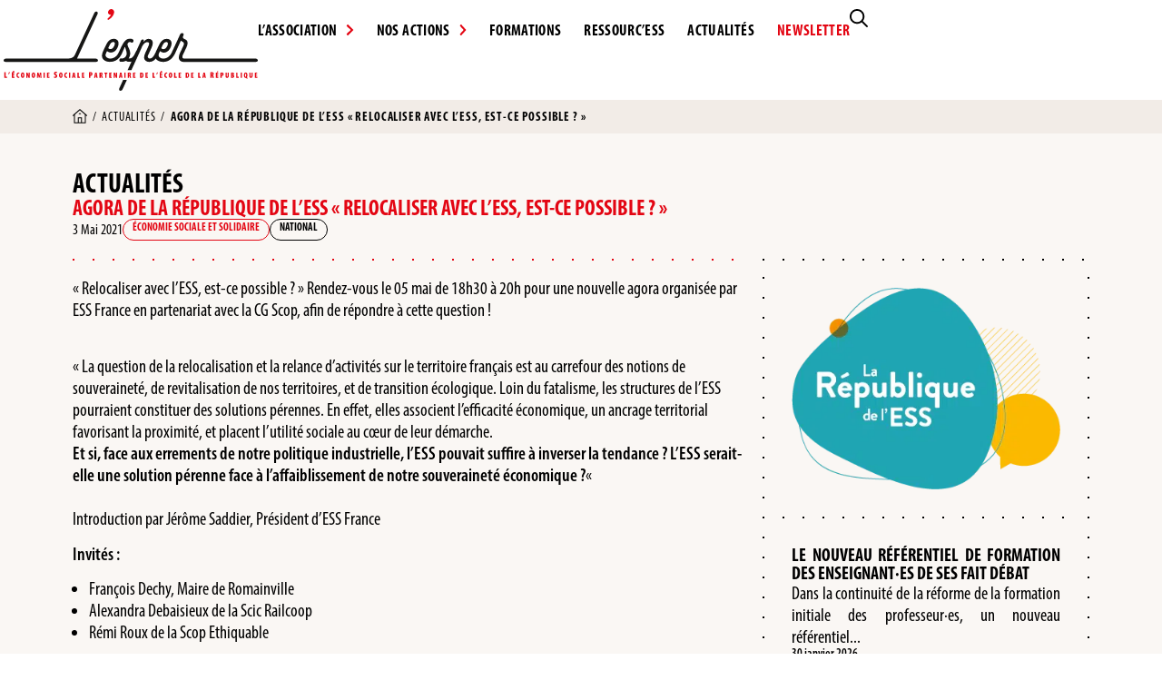

--- FILE ---
content_type: text/html; charset=UTF-8
request_url: https://lesper.fr/j-2-agora-de-la-republique-de-less-relocaliser-avec-less-est-ce-possible/
body_size: 28707
content:
<!doctype html>
<html lang="fr-FR">
<head>
	<meta charset="UTF-8">
	<meta name="viewport" content="width=device-width, initial-scale=1">
	<link rel="profile" href="https://gmpg.org/xfn/11">
	<meta name='robots' content='index, follow, max-image-preview:large, max-snippet:-1, max-video-preview:-1' />
<script id="cookieyes" type="text/javascript" src="https://cdn-cookieyes.com/client_data/219958983fabee9c314ca28c/script.js"></script>
	<!-- This site is optimized with the Yoast SEO plugin v26.8 - https://yoast.com/product/yoast-seo-wordpress/ -->
	<title>Agora de la République de l&#039;ESS &quot;Relocaliser avec l&#039;ESS, est-ce possible ?&quot; - L&#039;ESPER - L’Economie Sociale Partenaire de l’Ecole de la République</title>
	<link rel="canonical" href="https://lesper.fr/j-2-agora-de-la-republique-de-less-relocaliser-avec-less-est-ce-possible/" />
	<meta property="og:locale" content="fr_FR" />
	<meta property="og:type" content="article" />
	<meta property="og:title" content="Agora de la République de l&#039;ESS &quot;Relocaliser avec l&#039;ESS, est-ce possible ?&quot; - L&#039;ESPER - L’Economie Sociale Partenaire de l’Ecole de la République" />
	<meta property="og:description" content="« Relocaliser avec l&rsquo;ESS, est-ce possible ? » Rendez-vous le 05 mai de&nbsp;18h30 à 20h pour une nouvelle agora organisée par ESS France en partenariat avec la CG Scop, afin de répondre à cette question ! « La question de la relocalisation et la relance d’activités sur le territoire français est au carrefour des notions de souveraineté, de [&hellip;]" />
	<meta property="og:url" content="https://lesper.fr/j-2-agora-de-la-republique-de-less-relocaliser-avec-less-est-ce-possible/" />
	<meta property="og:site_name" content="L&#039;ESPER - L’Economie Sociale Partenaire de l’Ecole de la République" />
	<meta property="article:published_time" content="2021-05-03T13:39:28+00:00" />
	<meta property="article:modified_time" content="2021-08-23T15:02:37+00:00" />
	<meta property="og:image" content="https://lesper.fr/wp-content/uploads/2020/11/Republique_ESS_logo_VF.png" />
	<meta property="og:image:width" content="363" />
	<meta property="og:image:height" content="272" />
	<meta property="og:image:type" content="image/png" />
	<meta name="author" content="L&#039;ESPER" />
	<meta name="twitter:card" content="summary_large_image" />
	<meta name="twitter:creator" content="@LESPER_France" />
	<meta name="twitter:site" content="@LESPER_France" />
	<meta name="twitter:label1" content="Écrit par" />
	<meta name="twitter:data1" content="L&#039;ESPER" />
	<meta name="twitter:label2" content="Durée de lecture estimée" />
	<meta name="twitter:data2" content="1 minute" />
	<script type="application/ld+json" class="yoast-schema-graph">{"@context":"https://schema.org","@graph":[{"@type":"Article","@id":"https://lesper.fr/j-2-agora-de-la-republique-de-less-relocaliser-avec-less-est-ce-possible/#article","isPartOf":{"@id":"https://lesper.fr/j-2-agora-de-la-republique-de-less-relocaliser-avec-less-est-ce-possible/"},"author":{"name":"L'ESPER","@id":"https://lesper.fr/#/schema/person/873acc655161e1aa0682057ee286a090"},"headline":"Agora de la République de l&rsquo;ESS « Relocaliser avec l&rsquo;ESS, est-ce possible ? »","datePublished":"2021-05-03T13:39:28+00:00","dateModified":"2021-08-23T15:02:37+00:00","mainEntityOfPage":{"@id":"https://lesper.fr/j-2-agora-de-la-republique-de-less-relocaliser-avec-less-est-ce-possible/"},"wordCount":265,"commentCount":0,"publisher":{"@id":"https://lesper.fr/#organization"},"image":{"@id":"https://lesper.fr/j-2-agora-de-la-republique-de-less-relocaliser-avec-less-est-ce-possible/#primaryimage"},"thumbnailUrl":"https://lesper.fr/wp-content/uploads/2020/11/Republique_ESS_logo_VF.png","articleSection":["Économie Sociale et Solidaire"],"inLanguage":"fr-FR","potentialAction":[{"@type":"CommentAction","name":"Comment","target":["https://lesper.fr/j-2-agora-de-la-republique-de-less-relocaliser-avec-less-est-ce-possible/#respond"]}]},{"@type":"WebPage","@id":"https://lesper.fr/j-2-agora-de-la-republique-de-less-relocaliser-avec-less-est-ce-possible/","url":"https://lesper.fr/j-2-agora-de-la-republique-de-less-relocaliser-avec-less-est-ce-possible/","name":"Agora de la République de l'ESS \"Relocaliser avec l'ESS, est-ce possible ?\" - L&#039;ESPER - L’Economie Sociale Partenaire de l’Ecole de la République","isPartOf":{"@id":"https://lesper.fr/#website"},"primaryImageOfPage":{"@id":"https://lesper.fr/j-2-agora-de-la-republique-de-less-relocaliser-avec-less-est-ce-possible/#primaryimage"},"image":{"@id":"https://lesper.fr/j-2-agora-de-la-republique-de-less-relocaliser-avec-less-est-ce-possible/#primaryimage"},"thumbnailUrl":"https://lesper.fr/wp-content/uploads/2020/11/Republique_ESS_logo_VF.png","datePublished":"2021-05-03T13:39:28+00:00","dateModified":"2021-08-23T15:02:37+00:00","breadcrumb":{"@id":"https://lesper.fr/j-2-agora-de-la-republique-de-less-relocaliser-avec-less-est-ce-possible/#breadcrumb"},"inLanguage":"fr-FR","potentialAction":[{"@type":"ReadAction","target":["https://lesper.fr/j-2-agora-de-la-republique-de-less-relocaliser-avec-less-est-ce-possible/"]}]},{"@type":"ImageObject","inLanguage":"fr-FR","@id":"https://lesper.fr/j-2-agora-de-la-republique-de-less-relocaliser-avec-less-est-ce-possible/#primaryimage","url":"https://lesper.fr/wp-content/uploads/2020/11/Republique_ESS_logo_VF.png","contentUrl":"https://lesper.fr/wp-content/uploads/2020/11/Republique_ESS_logo_VF.png","width":363,"height":272},{"@type":"BreadcrumbList","@id":"https://lesper.fr/j-2-agora-de-la-republique-de-less-relocaliser-avec-less-est-ce-possible/#breadcrumb","itemListElement":[{"@type":"ListItem","position":1,"name":"","item":"https://lesper.fr/"},{"@type":"ListItem","position":2,"name":"Actualités","item":"https://lesper.fr/actualites/"},{"@type":"ListItem","position":3,"name":"Agora de la République de l&rsquo;ESS « Relocaliser avec l&rsquo;ESS, est-ce possible ? »"}]},{"@type":"WebSite","@id":"https://lesper.fr/#website","url":"https://lesper.fr/","name":"L&#039;ESPER - L’Economie Sociale Partenaire de l’Ecole de la République","description":"Retrouvez toute l&#039;actualité de L&#039;ESPER et de l&#039;ESS, découvrez nos ressources pédagogiques...","publisher":{"@id":"https://lesper.fr/#organization"},"potentialAction":[{"@type":"SearchAction","target":{"@type":"EntryPoint","urlTemplate":"https://lesper.fr/?s={search_term_string}"},"query-input":{"@type":"PropertyValueSpecification","valueRequired":true,"valueName":"search_term_string"}}],"inLanguage":"fr-FR"},{"@type":"Organization","@id":"https://lesper.fr/#organization","name":"L'ESPER","url":"https://lesper.fr/","logo":{"@type":"ImageObject","inLanguage":"fr-FR","@id":"https://lesper.fr/#/schema/logo/image/","url":"https://lesper.fr/wp-content/uploads/2025/08/logo_lesper_2025.png","contentUrl":"https://lesper.fr/wp-content/uploads/2025/08/logo_lesper_2025.png","width":1320,"height":425,"caption":"L'ESPER"},"image":{"@id":"https://lesper.fr/#/schema/logo/image/"},"sameAs":["https://x.com/LESPER_France","https://www.youtube.com/channel/UCNr7aXTxSDArcriPYS9z09w"]},{"@type":"Person","@id":"https://lesper.fr/#/schema/person/873acc655161e1aa0682057ee286a090","name":"L'ESPER","image":{"@type":"ImageObject","inLanguage":"fr-FR","@id":"https://lesper.fr/#/schema/person/image/","url":"https://secure.gravatar.com/avatar/a52682fce5609509645d52ba2bd5aa465dfb81ebb8e3a74b87d34436418a9615?s=96&d=mm&r=g","contentUrl":"https://secure.gravatar.com/avatar/a52682fce5609509645d52ba2bd5aa465dfb81ebb8e3a74b87d34436418a9615?s=96&d=mm&r=g","caption":"L'ESPER"},"url":"https://lesper.fr/author/adminesper/"}]}</script>
	<!-- / Yoast SEO plugin. -->


<link rel='dns-prefetch' href='//ajax.googleapis.com' />
<link rel="alternate" type="application/rss+xml" title="L&#039;ESPER - L’Economie Sociale Partenaire de l’Ecole de la République &raquo; Flux" href="https://lesper.fr/feed/" />
<link rel="alternate" type="application/rss+xml" title="L&#039;ESPER - L’Economie Sociale Partenaire de l’Ecole de la République &raquo; Flux des commentaires" href="https://lesper.fr/comments/feed/" />
<link rel="alternate" type="application/rss+xml" title="L&#039;ESPER - L’Economie Sociale Partenaire de l’Ecole de la République &raquo; Agora de la République de l&rsquo;ESS « Relocaliser avec l&rsquo;ESS, est-ce possible ? » Flux des commentaires" href="https://lesper.fr/j-2-agora-de-la-republique-de-less-relocaliser-avec-less-est-ce-possible/feed/" />
<link rel="alternate" title="oEmbed (JSON)" type="application/json+oembed" href="https://lesper.fr/wp-json/oembed/1.0/embed?url=https%3A%2F%2Flesper.fr%2Fj-2-agora-de-la-republique-de-less-relocaliser-avec-less-est-ce-possible%2F" />
<link rel="alternate" title="oEmbed (XML)" type="text/xml+oembed" href="https://lesper.fr/wp-json/oembed/1.0/embed?url=https%3A%2F%2Flesper.fr%2Fj-2-agora-de-la-republique-de-less-relocaliser-avec-less-est-ce-possible%2F&#038;format=xml" />
<link rel="stylesheet" type="text/css" href="https://use.typekit.net/kkh5agz.css"><style id='wp-img-auto-sizes-contain-inline-css'>
img:is([sizes=auto i],[sizes^="auto," i]){contain-intrinsic-size:3000px 1500px}
/*# sourceURL=wp-img-auto-sizes-contain-inline-css */
</style>
<style id='wp-emoji-styles-inline-css'>

	img.wp-smiley, img.emoji {
		display: inline !important;
		border: none !important;
		box-shadow: none !important;
		height: 1em !important;
		width: 1em !important;
		margin: 0 0.07em !important;
		vertical-align: -0.1em !important;
		background: none !important;
		padding: 0 !important;
	}
/*# sourceURL=wp-emoji-styles-inline-css */
</style>
<link rel='stylesheet' id='wp-block-library-css' href='https://lesper.fr/wp-includes/css/dist/block-library/style.min.css?ver=6.9' media='all' />
<link rel='stylesheet' id='search-filter-flatpickr-css' href='https://lesper.fr/wp-content/plugins/search-filter/assets/css/vendor/flatpickr.min.css?ver=3.1.6' media='all' />
<link rel='stylesheet' id='search-filter-css' href='https://lesper.fr/wp-content/plugins/search-filter-pro/assets/css/frontend/frontend.css?ver=3.1.6' media='all' />
<style id='global-styles-inline-css'>
:root{--wp--preset--aspect-ratio--square: 1;--wp--preset--aspect-ratio--4-3: 4/3;--wp--preset--aspect-ratio--3-4: 3/4;--wp--preset--aspect-ratio--3-2: 3/2;--wp--preset--aspect-ratio--2-3: 2/3;--wp--preset--aspect-ratio--16-9: 16/9;--wp--preset--aspect-ratio--9-16: 9/16;--wp--preset--color--black: #000000;--wp--preset--color--cyan-bluish-gray: #abb8c3;--wp--preset--color--white: #ffffff;--wp--preset--color--pale-pink: #f78da7;--wp--preset--color--vivid-red: #cf2e2e;--wp--preset--color--luminous-vivid-orange: #ff6900;--wp--preset--color--luminous-vivid-amber: #fcb900;--wp--preset--color--light-green-cyan: #7bdcb5;--wp--preset--color--vivid-green-cyan: #00d084;--wp--preset--color--pale-cyan-blue: #8ed1fc;--wp--preset--color--vivid-cyan-blue: #0693e3;--wp--preset--color--vivid-purple: #9b51e0;--wp--preset--color--noir-esper: #000000;--wp--preset--color--rouge-esper: #E30613;--wp--preset--color--beige-esper: #FAF7F4;--wp--preset--color--beige-2-esper: #F2ECE7;--wp--preset--color--beige-3-esper: #C3B1A2;--wp--preset--gradient--vivid-cyan-blue-to-vivid-purple: linear-gradient(135deg,rgb(6,147,227) 0%,rgb(155,81,224) 100%);--wp--preset--gradient--light-green-cyan-to-vivid-green-cyan: linear-gradient(135deg,rgb(122,220,180) 0%,rgb(0,208,130) 100%);--wp--preset--gradient--luminous-vivid-amber-to-luminous-vivid-orange: linear-gradient(135deg,rgb(252,185,0) 0%,rgb(255,105,0) 100%);--wp--preset--gradient--luminous-vivid-orange-to-vivid-red: linear-gradient(135deg,rgb(255,105,0) 0%,rgb(207,46,46) 100%);--wp--preset--gradient--very-light-gray-to-cyan-bluish-gray: linear-gradient(135deg,rgb(238,238,238) 0%,rgb(169,184,195) 100%);--wp--preset--gradient--cool-to-warm-spectrum: linear-gradient(135deg,rgb(74,234,220) 0%,rgb(151,120,209) 20%,rgb(207,42,186) 40%,rgb(238,44,130) 60%,rgb(251,105,98) 80%,rgb(254,248,76) 100%);--wp--preset--gradient--blush-light-purple: linear-gradient(135deg,rgb(255,206,236) 0%,rgb(152,150,240) 100%);--wp--preset--gradient--blush-bordeaux: linear-gradient(135deg,rgb(254,205,165) 0%,rgb(254,45,45) 50%,rgb(107,0,62) 100%);--wp--preset--gradient--luminous-dusk: linear-gradient(135deg,rgb(255,203,112) 0%,rgb(199,81,192) 50%,rgb(65,88,208) 100%);--wp--preset--gradient--pale-ocean: linear-gradient(135deg,rgb(255,245,203) 0%,rgb(182,227,212) 50%,rgb(51,167,181) 100%);--wp--preset--gradient--electric-grass: linear-gradient(135deg,rgb(202,248,128) 0%,rgb(113,206,126) 100%);--wp--preset--gradient--midnight: linear-gradient(135deg,rgb(2,3,129) 0%,rgb(40,116,252) 100%);--wp--preset--font-size--small: 13px;--wp--preset--font-size--medium: 20px;--wp--preset--font-size--large: 36px;--wp--preset--font-size--x-large: 42px;--wp--preset--spacing--20: 0.44rem;--wp--preset--spacing--30: 0.67rem;--wp--preset--spacing--40: 1rem;--wp--preset--spacing--50: 1.5rem;--wp--preset--spacing--60: 2.25rem;--wp--preset--spacing--70: 3.38rem;--wp--preset--spacing--80: 5.06rem;--wp--preset--shadow--natural: 6px 6px 9px rgba(0, 0, 0, 0.2);--wp--preset--shadow--deep: 12px 12px 50px rgba(0, 0, 0, 0.4);--wp--preset--shadow--sharp: 6px 6px 0px rgba(0, 0, 0, 0.2);--wp--preset--shadow--outlined: 6px 6px 0px -3px rgb(255, 255, 255), 6px 6px rgb(0, 0, 0);--wp--preset--shadow--crisp: 6px 6px 0px rgb(0, 0, 0);}:root { --wp--style--global--content-size: 800px;--wp--style--global--wide-size: 1200px; }:where(body) { margin: 0; }.wp-site-blocks > .alignleft { float: left; margin-right: 2em; }.wp-site-blocks > .alignright { float: right; margin-left: 2em; }.wp-site-blocks > .aligncenter { justify-content: center; margin-left: auto; margin-right: auto; }:where(.wp-site-blocks) > * { margin-block-start: 24px; margin-block-end: 0; }:where(.wp-site-blocks) > :first-child { margin-block-start: 0; }:where(.wp-site-blocks) > :last-child { margin-block-end: 0; }:root { --wp--style--block-gap: 24px; }:root :where(.is-layout-flow) > :first-child{margin-block-start: 0;}:root :where(.is-layout-flow) > :last-child{margin-block-end: 0;}:root :where(.is-layout-flow) > *{margin-block-start: 24px;margin-block-end: 0;}:root :where(.is-layout-constrained) > :first-child{margin-block-start: 0;}:root :where(.is-layout-constrained) > :last-child{margin-block-end: 0;}:root :where(.is-layout-constrained) > *{margin-block-start: 24px;margin-block-end: 0;}:root :where(.is-layout-flex){gap: 24px;}:root :where(.is-layout-grid){gap: 24px;}.is-layout-flow > .alignleft{float: left;margin-inline-start: 0;margin-inline-end: 2em;}.is-layout-flow > .alignright{float: right;margin-inline-start: 2em;margin-inline-end: 0;}.is-layout-flow > .aligncenter{margin-left: auto !important;margin-right: auto !important;}.is-layout-constrained > .alignleft{float: left;margin-inline-start: 0;margin-inline-end: 2em;}.is-layout-constrained > .alignright{float: right;margin-inline-start: 2em;margin-inline-end: 0;}.is-layout-constrained > .aligncenter{margin-left: auto !important;margin-right: auto !important;}.is-layout-constrained > :where(:not(.alignleft):not(.alignright):not(.alignfull)){max-width: var(--wp--style--global--content-size);margin-left: auto !important;margin-right: auto !important;}.is-layout-constrained > .alignwide{max-width: var(--wp--style--global--wide-size);}body .is-layout-flex{display: flex;}.is-layout-flex{flex-wrap: wrap;align-items: center;}.is-layout-flex > :is(*, div){margin: 0;}body .is-layout-grid{display: grid;}.is-layout-grid > :is(*, div){margin: 0;}body{padding-top: 0px;padding-right: 0px;padding-bottom: 0px;padding-left: 0px;}a:where(:not(.wp-element-button)){text-decoration: underline;}:root :where(.wp-element-button, .wp-block-button__link){background-color: #32373c;border-width: 0;color: #fff;font-family: inherit;font-size: inherit;font-style: inherit;font-weight: inherit;letter-spacing: inherit;line-height: inherit;padding-top: calc(0.667em + 2px);padding-right: calc(1.333em + 2px);padding-bottom: calc(0.667em + 2px);padding-left: calc(1.333em + 2px);text-decoration: none;text-transform: inherit;}.has-black-color{color: var(--wp--preset--color--black) !important;}.has-cyan-bluish-gray-color{color: var(--wp--preset--color--cyan-bluish-gray) !important;}.has-white-color{color: var(--wp--preset--color--white) !important;}.has-pale-pink-color{color: var(--wp--preset--color--pale-pink) !important;}.has-vivid-red-color{color: var(--wp--preset--color--vivid-red) !important;}.has-luminous-vivid-orange-color{color: var(--wp--preset--color--luminous-vivid-orange) !important;}.has-luminous-vivid-amber-color{color: var(--wp--preset--color--luminous-vivid-amber) !important;}.has-light-green-cyan-color{color: var(--wp--preset--color--light-green-cyan) !important;}.has-vivid-green-cyan-color{color: var(--wp--preset--color--vivid-green-cyan) !important;}.has-pale-cyan-blue-color{color: var(--wp--preset--color--pale-cyan-blue) !important;}.has-vivid-cyan-blue-color{color: var(--wp--preset--color--vivid-cyan-blue) !important;}.has-vivid-purple-color{color: var(--wp--preset--color--vivid-purple) !important;}.has-noir-esper-color{color: var(--wp--preset--color--noir-esper) !important;}.has-rouge-esper-color{color: var(--wp--preset--color--rouge-esper) !important;}.has-beige-esper-color{color: var(--wp--preset--color--beige-esper) !important;}.has-beige-2-esper-color{color: var(--wp--preset--color--beige-2-esper) !important;}.has-beige-3-esper-color{color: var(--wp--preset--color--beige-3-esper) !important;}.has-black-background-color{background-color: var(--wp--preset--color--black) !important;}.has-cyan-bluish-gray-background-color{background-color: var(--wp--preset--color--cyan-bluish-gray) !important;}.has-white-background-color{background-color: var(--wp--preset--color--white) !important;}.has-pale-pink-background-color{background-color: var(--wp--preset--color--pale-pink) !important;}.has-vivid-red-background-color{background-color: var(--wp--preset--color--vivid-red) !important;}.has-luminous-vivid-orange-background-color{background-color: var(--wp--preset--color--luminous-vivid-orange) !important;}.has-luminous-vivid-amber-background-color{background-color: var(--wp--preset--color--luminous-vivid-amber) !important;}.has-light-green-cyan-background-color{background-color: var(--wp--preset--color--light-green-cyan) !important;}.has-vivid-green-cyan-background-color{background-color: var(--wp--preset--color--vivid-green-cyan) !important;}.has-pale-cyan-blue-background-color{background-color: var(--wp--preset--color--pale-cyan-blue) !important;}.has-vivid-cyan-blue-background-color{background-color: var(--wp--preset--color--vivid-cyan-blue) !important;}.has-vivid-purple-background-color{background-color: var(--wp--preset--color--vivid-purple) !important;}.has-noir-esper-background-color{background-color: var(--wp--preset--color--noir-esper) !important;}.has-rouge-esper-background-color{background-color: var(--wp--preset--color--rouge-esper) !important;}.has-beige-esper-background-color{background-color: var(--wp--preset--color--beige-esper) !important;}.has-beige-2-esper-background-color{background-color: var(--wp--preset--color--beige-2-esper) !important;}.has-beige-3-esper-background-color{background-color: var(--wp--preset--color--beige-3-esper) !important;}.has-black-border-color{border-color: var(--wp--preset--color--black) !important;}.has-cyan-bluish-gray-border-color{border-color: var(--wp--preset--color--cyan-bluish-gray) !important;}.has-white-border-color{border-color: var(--wp--preset--color--white) !important;}.has-pale-pink-border-color{border-color: var(--wp--preset--color--pale-pink) !important;}.has-vivid-red-border-color{border-color: var(--wp--preset--color--vivid-red) !important;}.has-luminous-vivid-orange-border-color{border-color: var(--wp--preset--color--luminous-vivid-orange) !important;}.has-luminous-vivid-amber-border-color{border-color: var(--wp--preset--color--luminous-vivid-amber) !important;}.has-light-green-cyan-border-color{border-color: var(--wp--preset--color--light-green-cyan) !important;}.has-vivid-green-cyan-border-color{border-color: var(--wp--preset--color--vivid-green-cyan) !important;}.has-pale-cyan-blue-border-color{border-color: var(--wp--preset--color--pale-cyan-blue) !important;}.has-vivid-cyan-blue-border-color{border-color: var(--wp--preset--color--vivid-cyan-blue) !important;}.has-vivid-purple-border-color{border-color: var(--wp--preset--color--vivid-purple) !important;}.has-noir-esper-border-color{border-color: var(--wp--preset--color--noir-esper) !important;}.has-rouge-esper-border-color{border-color: var(--wp--preset--color--rouge-esper) !important;}.has-beige-esper-border-color{border-color: var(--wp--preset--color--beige-esper) !important;}.has-beige-2-esper-border-color{border-color: var(--wp--preset--color--beige-2-esper) !important;}.has-beige-3-esper-border-color{border-color: var(--wp--preset--color--beige-3-esper) !important;}.has-vivid-cyan-blue-to-vivid-purple-gradient-background{background: var(--wp--preset--gradient--vivid-cyan-blue-to-vivid-purple) !important;}.has-light-green-cyan-to-vivid-green-cyan-gradient-background{background: var(--wp--preset--gradient--light-green-cyan-to-vivid-green-cyan) !important;}.has-luminous-vivid-amber-to-luminous-vivid-orange-gradient-background{background: var(--wp--preset--gradient--luminous-vivid-amber-to-luminous-vivid-orange) !important;}.has-luminous-vivid-orange-to-vivid-red-gradient-background{background: var(--wp--preset--gradient--luminous-vivid-orange-to-vivid-red) !important;}.has-very-light-gray-to-cyan-bluish-gray-gradient-background{background: var(--wp--preset--gradient--very-light-gray-to-cyan-bluish-gray) !important;}.has-cool-to-warm-spectrum-gradient-background{background: var(--wp--preset--gradient--cool-to-warm-spectrum) !important;}.has-blush-light-purple-gradient-background{background: var(--wp--preset--gradient--blush-light-purple) !important;}.has-blush-bordeaux-gradient-background{background: var(--wp--preset--gradient--blush-bordeaux) !important;}.has-luminous-dusk-gradient-background{background: var(--wp--preset--gradient--luminous-dusk) !important;}.has-pale-ocean-gradient-background{background: var(--wp--preset--gradient--pale-ocean) !important;}.has-electric-grass-gradient-background{background: var(--wp--preset--gradient--electric-grass) !important;}.has-midnight-gradient-background{background: var(--wp--preset--gradient--midnight) !important;}.has-small-font-size{font-size: var(--wp--preset--font-size--small) !important;}.has-medium-font-size{font-size: var(--wp--preset--font-size--medium) !important;}.has-large-font-size{font-size: var(--wp--preset--font-size--large) !important;}.has-x-large-font-size{font-size: var(--wp--preset--font-size--x-large) !important;}
:root :where(.wp-block-pullquote){font-size: 1.5em;line-height: 1.6;}
/*# sourceURL=global-styles-inline-css */
</style>
<link rel='stylesheet' id='hello-elementor-theme-style-css' href='https://lesper.fr/wp-content/themes/hello-elementor/assets/css/theme.css?ver=3.4.6' media='all' />
<link rel='stylesheet' id='hello-elementor-child-style-css' href='https://lesper.fr/wp-content/themes/hello-theme-child-master/style.css?ver=1.0.0' media='all' />
<link rel='stylesheet' id='hello-elementor-css' href='https://lesper.fr/wp-content/themes/hello-elementor/assets/css/reset.css?ver=3.4.6' media='all' />
<link rel='stylesheet' id='hello-elementor-header-footer-css' href='https://lesper.fr/wp-content/themes/hello-elementor/assets/css/header-footer.css?ver=3.4.6' media='all' />
<link rel='stylesheet' id='elementor-frontend-css' href='https://lesper.fr/wp-content/plugins/elementor/assets/css/frontend.min.css?ver=3.34.4' media='all' />
<link rel='stylesheet' id='widget-nav-menu-css' href='https://lesper.fr/wp-content/plugins/elementor-pro/assets/css/widget-nav-menu.min.css?ver=3.34.4' media='all' />
<link rel='stylesheet' id='widget-heading-css' href='https://lesper.fr/wp-content/plugins/elementor/assets/css/widget-heading.min.css?ver=3.34.4' media='all' />
<link rel='stylesheet' id='widget-form-css' href='https://lesper.fr/wp-content/plugins/elementor-pro/assets/css/widget-form.min.css?ver=3.34.4' media='all' />
<link rel='stylesheet' id='widget-nested-accordion-css' href='https://lesper.fr/wp-content/plugins/elementor/assets/css/widget-nested-accordion.min.css?ver=3.34.4' media='all' />
<link rel='stylesheet' id='widget-social-icons-css' href='https://lesper.fr/wp-content/plugins/elementor/assets/css/widget-social-icons.min.css?ver=3.34.4' media='all' />
<link rel='stylesheet' id='e-apple-webkit-css' href='https://lesper.fr/wp-content/plugins/elementor/assets/css/conditionals/apple-webkit.min.css?ver=3.34.4' media='all' />
<link rel='stylesheet' id='widget-icon-list-css' href='https://lesper.fr/wp-content/plugins/elementor/assets/css/widget-icon-list.min.css?ver=3.34.4' media='all' />
<link rel='stylesheet' id='widget-breadcrumbs-css' href='https://lesper.fr/wp-content/plugins/elementor-pro/assets/css/widget-breadcrumbs.min.css?ver=3.34.4' media='all' />
<link rel='stylesheet' id='widget-post-info-css' href='https://lesper.fr/wp-content/plugins/elementor-pro/assets/css/widget-post-info.min.css?ver=3.34.4' media='all' />
<link rel='stylesheet' id='widget-image-css' href='https://lesper.fr/wp-content/plugins/elementor/assets/css/widget-image.min.css?ver=3.34.4' media='all' />
<link rel='stylesheet' id='widget-loop-common-css' href='https://lesper.fr/wp-content/plugins/elementor-pro/assets/css/widget-loop-common.min.css?ver=3.34.4' media='all' />
<link rel='stylesheet' id='widget-loop-grid-css' href='https://lesper.fr/wp-content/plugins/elementor-pro/assets/css/widget-loop-grid.min.css?ver=3.34.4' media='all' />
<link rel='stylesheet' id='elementor-post-1-css' href='https://lesper.fr/wp-content/uploads/elementor/css/post-1.css?ver=1769740172' media='all' />
<link rel='stylesheet' id='elementor-post-28060-css' href='https://lesper.fr/wp-content/uploads/elementor/css/post-28060.css?ver=1769740172' media='all' />
<link rel='stylesheet' id='elementor-post-10325-css' href='https://lesper.fr/wp-content/uploads/elementor/css/post-10325.css?ver=1769740172' media='all' />
<link rel='stylesheet' id='elementor-post-10389-css' href='https://lesper.fr/wp-content/uploads/elementor/css/post-10389.css?ver=1769740231' media='all' />
<link rel='stylesheet' id='searchandfilter-css' href='https://lesper.fr/wp-content/plugins/search-filter/includes/integrations/legacy//style.css?ver=1.0' media='all' />
<link rel='stylesheet' id='search-filter-ugc-styles-css' href='https://lesper.fr/wp-content/uploads/search-filter/style.css?ver=102' media='all' />
<script type="text/javascript">
		if ( ! Object.hasOwn( window, 'searchAndFilter' ) ) {
			window.searchAndFilter = {};
		}
		</script><script src="https://lesper.fr/wp-includes/js/jquery/jquery.min.js?ver=3.7.1" id="jquery-core-js"></script>
<script src="https://lesper.fr/wp-includes/js/jquery/jquery-migrate.min.js?ver=3.4.1" id="jquery-migrate-js"></script>
<script src="https://lesper.fr/wp-content/plugins/search-filter/assets/js/vendor/flatpickr.min.js?ver=3.1.6" id="search-filter-flatpickr-js"></script>
<script id="search-filter-js-before">
window.searchAndFilter.frontend = {"fields":{},"queries":{},"library":{"fields":{},"components":{}},"restNonce":"005b3c1632","homeUrl":"https:\/\/lesper.fr","isPro":true,"suggestionsNonce":"903ca359ef"};
//# sourceURL=search-filter-js-before
</script>
<script src="https://lesper.fr/wp-content/plugins/search-filter-pro/assets/js/frontend/frontend.js?ver=3.1.6" id="search-filter-js"></script>
<link rel="https://api.w.org/" href="https://lesper.fr/wp-json/" /><link rel="alternate" title="JSON" type="application/json" href="https://lesper.fr/wp-json/wp/v2/posts/17100" /><link rel="EditURI" type="application/rsd+xml" title="RSD" href="https://lesper.fr/xmlrpc.php?rsd" />
<meta name="generator" content="WordPress 6.9" />
<link rel='shortlink' href='https://lesper.fr/?p=17100' />
<meta name="generator" content="Elementor 3.34.4; features: e_font_icon_svg, additional_custom_breakpoints; settings: css_print_method-external, google_font-enabled, font_display-auto">
<!-- Google tag (gtag.js) -->
<script async src="https://www.googletagmanager.com/gtag/js?id=G-PS08SY60G4"></script>
<script>
  window.dataLayer = window.dataLayer || [];
  function gtag(){dataLayer.push(arguments);}
  gtag('js', new Date());

  gtag('config', 'G-PS08SY60G4');
</script>
<script>
var waitForTrackerCount = 0;
function matomoWaitForTracker() {
  if (typeof _paq === 'undefined') {
    if (waitForTrackerCount < 40) {
      setTimeout(matomoWaitForTracker, 250);
      waitForTrackerCount++;
      return;
    }
  } else {
    document.addEventListener("cookieyes_consent_update", function (eventData) {
        const data = eventData.detail;
        consentSet(data);
    });   
  }
}
function consentSet(data) {
   if (data.accepted.includes("analytics")) {
       _paq.push(['setCookieConsentGiven']);
       _paq.push(['setConsentGiven']);
   } else {
       _paq.push(['forgetCookieConsentGiven']);
       _paq.push(['forgetConsentGiven']);
   }
}
document.addEventListener('DOMContentLoaded', matomoWaitForTracker());
</script>
<script>

let cookies = document.cookie
  .split(";")
  .reduce(
    (ac, cv, i) => Object.assign(ac, { [cv.split("=")[0]]: cv.split("=")[1] }),
    {}
  );
const cookieYesConsent = cookies["cookieyes-consent"];
let adsConsent = false;
if (cookieYesConsent) {
  const cookiePairs = cookieYesConsent.split(",").map((pair) => pair.trim());
  const cookieObj = {};
  cookiePairs.forEach((pair) => {
    const [key, value] = pair.split(":");
    cookieObj[key] = value;
  });
  if (cookieObj.advertisement === "yes") {
    adsConsent = true;
  }
}
if (!adsConsent) {
  document.addEventListener("DOMContentLoaded", function () {
    addPlaceholder();
  });
}else {
  document.addEventListener("cookieyes_consent_update", function (eventData) {
    const data = eventData.detail;
    if (!data.accepted.includes("advertisement")) {
      document.addEventListener("DOMContentLoaded", function () {
        addPlaceholder();
      });
    } else {
      document.querySelector(".elementor-video").removeChild(divElement);
    }
  });
}
function addPlaceholder() {
  const divElement = document.createElement("div");
  divElement.setAttribute("class", "video-placeholder-youtube");
  divElement.setAttribute("data-cky-tag", "video-placeholder");
//add the corresponding height and background-image for the video they want to place the placeholder
  divElement.setAttribute("style", "height: 300px; background-color: #000;");
  var paragraph = document.createElement("p");
  paragraph.setAttribute("class", "video-placeholder-text-youtube");
  paragraph.setAttribute("data-cky-tag", "placeholder-title");
  paragraph.setAttribute(
    "style",
    "display: block; border-color: rgb(0, 0, 0); background-color: rgb(0, 0, 0); color: rgb(255, 255, 255);"
  );
  paragraph.textContent = "Please accept cookies to access this content";
  divElement.appendChild(paragraph);
  document.querySelector(".elementor-video").appendChild(divElement);
}

</script>
			<style>
				.e-con.e-parent:nth-of-type(n+4):not(.e-lazyloaded):not(.e-no-lazyload),
				.e-con.e-parent:nth-of-type(n+4):not(.e-lazyloaded):not(.e-no-lazyload) * {
					background-image: none !important;
				}
				@media screen and (max-height: 1024px) {
					.e-con.e-parent:nth-of-type(n+3):not(.e-lazyloaded):not(.e-no-lazyload),
					.e-con.e-parent:nth-of-type(n+3):not(.e-lazyloaded):not(.e-no-lazyload) * {
						background-image: none !important;
					}
				}
				@media screen and (max-height: 640px) {
					.e-con.e-parent:nth-of-type(n+2):not(.e-lazyloaded):not(.e-no-lazyload),
					.e-con.e-parent:nth-of-type(n+2):not(.e-lazyloaded):not(.e-no-lazyload) * {
						background-image: none !important;
					}
				}
			</style>
			<link rel="icon" href="https://lesper.fr/wp-content/uploads/2025/05/cropped-apostrophe-lesper-32x32.png" sizes="32x32" />
<link rel="icon" href="https://lesper.fr/wp-content/uploads/2025/05/cropped-apostrophe-lesper-192x192.png" sizes="192x192" />
<link rel="apple-touch-icon" href="https://lesper.fr/wp-content/uploads/2025/05/cropped-apostrophe-lesper-180x180.png" />
<meta name="msapplication-TileImage" content="https://lesper.fr/wp-content/uploads/2025/05/cropped-apostrophe-lesper-270x270.png" />
</head>
<body class="wp-singular post-template-default single single-post postid-17100 single-format-standard wp-custom-logo wp-embed-responsive wp-theme-hello-elementor wp-child-theme-hello-theme-child-master hello-elementor-default elementor-default elementor-kit-1 elementor-page-10389">


<a class="skip-link screen-reader-text" href="#content">Aller au contenu</a>

		<header data-elementor-type="header" data-elementor-id="28060" class="elementor elementor-28060 elementor-location-header" data-elementor-post-type="elementor_library">
			<div class="elementor-element elementor-element-a8eee97 icone-svg e-flex e-con-boxed e-con e-parent" data-id="a8eee97" data-element_type="container">
					<div class="e-con-inner">
		<div class="elementor-element elementor-element-d0fea97 e-con-full e-flex e-con e-child" data-id="d0fea97" data-element_type="container">
				<div class="elementor-element elementor-element-d5bc968 elementor-view-default elementor-widget elementor-widget-icon" data-id="d5bc968" data-element_type="widget" data-widget_type="icon.default">
				<div class="elementor-widget-container">
							<div class="elementor-icon-wrapper">
			<a class="elementor-icon" href="https://lesper.fr">
			<svg xmlns="http://www.w3.org/2000/svg" id="uuid-7be05d49-88f9-4166-bba0-daf8b98a1f87" viewBox="0 0 284.48 91.25"><defs><style>.uuid-2b4b5bad-0ab4-4c76-bbe5-cf293bcd9817{fill:#161615;}.uuid-6601eac6-507b-43a5-8bfe-04c4c15d63fb{fill:#E30613;}</style></defs><g id="uuid-c93b8926-4ecd-42b3-8537-fff72b0d79f1"><path id="uuid-812e726b-50b1-45e8-a685-60b1cd77959d" class="uuid-2b4b5bad-0ab4-4c76-bbe5-cf293bcd9817" d="M133.73,79.1l-4.17,9.12c-1.43,3.08,2.08,4.45,3.73,1l4.66-10.13h-4.22Z"></path><path id="uuid-5e03b747-a08a-4318-b5e9-654ec40152d8" class="uuid-2b4b5bad-0ab4-4c76-bbe5-cf293bcd9817" d="M119.16,58.94c5.73,0,10.38-3.14,13.25-9.43,0-.01.02-.03.02-.04.79-1.79,2.22-5.09,2.87-6.38.36-.72.43-.79.5-.79.14,0,.21.36.36.79.43,1.58,1.58,4.73,1.58,6.6-.04,3-2.45,5.44-5.45,5.52-.05,0-.12,0-.18-.01-.54-.18-1.12-.15-1.64.07-.63.37-1,1.07-.96,1.8-.07.85.5,1.62,1.34,1.79h0c.41.05.82.07,1.23.07,1.63.02,3.24-.37,4.68-1.12,1.18.77,2.57,1.16,3.98,1.12.81,0,1.62-.13,2.39-.38l-4.4,9.64h4.25l9.26-20.12,2.62-6c1-2.08,3.08-5.09,5.81-5.09,1.36,0,2.15.57,2.15,1.72-.08.82-.3,1.62-.64,2.37l-3.02,6.61h0l-.49,1.06c-.85,1.62-1.34,3.41-1.43,5.24,0,3.3,2.65,5.02,5.95,5.02,2.8-.11,5.4-1.48,7.07-3.73,1.5,2.46,4.73,3.73,8.28,3.73,2.67.02,5.29-.77,7.5-2.28,1.02-.7,1.94-1.51,2.76-2.43,0,0-.01,0-.02,0,1.22-1.39,2.23-2.94,3-4.62,0,0,0-.02,0-.02.02-.04.05-.08.07-.12l6.54-14.35c.93,1.15,3.44,1.43,3.44,3.37-.05.83-.27,1.63-.64,2.37l-4.02,8.54c-.66,1.39-1.03,2.91-1.08,4.45,0,3.37,2.51,5.09,5.52,5.09h80.48c3.29-.03,3.23-3.59-.33-3.79h-79.78s-.02,0-.03,0c-1.36,0-1.92-.72-1.92-1.73.04-.85.26-1.68.65-2.44l4.16-8.82c.58-1.32.94-2.73,1.08-4.16,0-6.17-7.24-3.23-4.88-8.25,1.65-3.44-2.37-3.94-3.51-1.51l-7.94,17.14-1.47,3.08c-.11.22-.11.23-.12.24-1.36,2.94-4.38,6.53-9.32,6.53-3.01,0-5.31-1.86-5.31-3.73.06-.9.31-1.78.72-2.58l.72-1.58c.07-.21.22-.43.43-.29,1.07.91,2.4,1.43,3.8,1.51,3.37,0,6.38-2.01,8.18-6.67.44-1.12.68-2.31.72-3.51,0-2.8-1.58-5.16-5.45-5.16-5.31,0-7.53,4.8-8.68,7.1l-2.87,6.02c-.34.69-.64,1.41-.88,2.14-.04.07-.09.14-.12.22-1.51,3.16-3.52,6.46-6.45,6.46-1.16.04-2.15-.85-2.22-2.01.02-.48.11-.96.29-1.41.11-.21.2-.42.28-.59l3.58-7.82c.89-1.71,1.4-3.6,1.51-5.52,0-2.87-1.65-4.59-4.73-4.59-2.51,0-4.3,1.86-5.52,3.23h-.29l.36-.86c.43-1-.07-1.65-1.15-1.65-.79.02-1.49.49-1.79,1.22l-4.53,9.97-3.27,6.32c-1.29,2.04-2.88,3.66-4.93,3.66-.37,0-.73-.09-1.05-.26,1.07-1.63,1.64-3.53,1.64-5.48,0-4.3-3.01-7.32-3.01-10.04.02-1.46,1.2-2.63,2.65-2.65.52.01,1.02.19,1.43.5,1.51,1.15,3.87-1.58,2.01-3.23-.89-.65-1.98-.98-3.08-.93-4.73,0-7.17,2.8-11.26,11.83l-1.71,3.78s-.01.02-.02.03c-1.36,2.94-4.38,6.53-9.32,6.53-3.01,0-5.31-1.86-5.31-3.73.06-.9.31-1.78.72-2.58l.72-1.58c.07-.22.21-.43.43-.29,1.07.91,2.4,1.43,3.8,1.51,3.37,0,6.38-2.01,8.18-6.67.44-1.12.68-2.31.72-3.51,0-2.8-1.58-5.16-5.45-5.16-5.31,0-7.53,4.8-8.68,7.1l-2.87,6.02c-.93,1.75-1.47,3.68-1.58,5.67,0,4.59,4.3,6.96,9.18,6.96M176.72,42.93l.93-2.01c1.08-2.3,2.37-4.09,4.23-4.09.92-.14,1.78.49,1.93,1.41.02.15.03.31,0,.46-.04.93-.29,1.83-.72,2.65-1.15,2.22-2.58,3.44-4.23,3.44-.73-.03-1.43-.28-2.01-.72-.43-.29-.29-.79-.14-1.15M117.36,42.87l.93-2.01c1.08-2.3,2.37-4.09,4.23-4.09.92-.14,1.78.49,1.93,1.41.02.15.03.31,0,.46-.04.93-.29,1.83-.72,2.65-1.15,2.22-2.58,3.44-4.23,3.44-.73-.03-1.43-.28-2.01-.72-.43-.29-.29-.79-.14-1.15"></path><path id="uuid-d3f71816-3d22-4305-8918-d3501b96e7c1" class="uuid-2b4b5bad-0ab4-4c76-bbe5-cf293bcd9817" d="M102.85,55.18h-20.73L104.96,5.93c1.58-3.46-2.31-3.96-3.46-1.51l-21.55,46.26c-1.45,2.52-2.28,4.26-7.46,4.5H2.74c-3.57.2-3.62,3.76-.33,3.79h100.78c3.29-.03,3.23-3.59-.33-3.79"></path><path id="uuid-00b9ead0-6f77-42df-851b-51586dbad4f9" class="apostrophe-lesper uuid-6601eac6-507b-43a5-8bfe-04c4c15d63fb" d="M116.64,10.26c1.54-1.03,2.75-2.47,3.52-4.16-1.27.47-2.68-.18-3.15-1.45-.12-.32-.17-.65-.15-.99.03-2.01,1.65-3.63,3.66-3.66,1.78.03,3.2,1.5,3.17,3.28,0,.08,0,.15-.01.23,0,2.44-2.15,5.81-5.88,8.32-.44.32-1.05.22-1.36-.22-.32-.44-.22-1.05.22-1.36"></path></g><g id="uuid-ed695a81-2438-43a5-8435-4107d8d31ef1"><path id="uuid-62d4e686-4ade-4716-a18a-6b832efd78b0" class="uuid-6601eac6-507b-43a5-8bfe-04c4c15d63fb" d="M.77,70.46h1.45v5.08h1.54v1.23H.77v-6.3Z"></path><path id="uuid-3bac0ca0-c5a0-4e11-8c59-6b7ff45919ec" class="uuid-6601eac6-507b-43a5-8bfe-04c4c15d63fb" d="M7.09,70.38c-.28.86-.67,1.67-1.14,2.44l-.72.09c.3-.8.52-1.62.66-2.46l1.2-.07Z"></path><path id="uuid-7d4a1f1e-c608-428b-bd7a-7602134ce1f7" class="uuid-6601eac6-507b-43a5-8bfe-04c4c15d63fb" d="M12.05,74.09h-1.38v1.42h1.54v1.25h-2.99v-6.3h2.89v1.25h-1.44v1.18h1.38v1.19ZM12.2,69.05l-1.13,1.08h-1l.72-1.08h1.41Z"></path><path id="uuid-a877badc-57cf-46f9-9812-98a8d029a553" class="uuid-6601eac6-507b-43a5-8bfe-04c4c15d63fb" d="M17.58,76.69c-.29.1-.59.14-.9.13-1.66,0-2.33-1.37-2.33-2.9,0-2.18,1.27-3.09,2.5-3.09.29-.02.57.04.83.16l-.21,1.13c-.16-.08-.33-.12-.51-.11-.66,0-1.18.54-1.18,1.85,0,1.23.48,1.76,1.16,1.76.18,0,.35-.03.52-.07l.11,1.14Z"></path><path id="uuid-e82cdf38-f65c-4235-8211-eb3906c20060" class="uuid-6601eac6-507b-43a5-8bfe-04c4c15d63fb" d="M23.24,73.69c0,2.23-.8,3.14-1.99,3.14-1.49,0-1.96-1.57-1.96-3.03s.61-3,2.03-3c1.6,0,1.91,1.76,1.91,2.88M20.7,73.82c0,1.39.25,1.84.59,1.84.37,0,.54-.7.54-1.9,0-1.01-.14-1.78-.55-1.78-.33,0-.58.55-.58,1.84"></path><path id="uuid-699b49d2-4010-452f-92e5-93f4aba38840" class="uuid-6601eac6-507b-43a5-8bfe-04c4c15d63fb" d="M25.43,76.76v-5.89h1.23l.83,2.11c.15.38.43,1.12.58,1.57h.02c-.03-.48-.13-1.62-.13-2.73v-.95h1.18v5.89h-1.23l-.79-1.98c-.22-.54-.41-1.1-.56-1.67h-.02c.03.51.08,1.48.08,2.64v1.01h-1.18Z"></path><path id="uuid-041cfe31-b00d-4149-a961-4849c9bf7bfc" class="uuid-6601eac6-507b-43a5-8bfe-04c4c15d63fb" d="M35.27,73.69c0,2.23-.8,3.14-1.99,3.14-1.49,0-1.96-1.57-1.96-3.03s.61-3,2.04-3c1.6,0,1.91,1.76,1.91,2.88M32.73,73.82c0,1.39.25,1.84.59,1.84.37,0,.54-.7.54-1.9,0-1.01-.14-1.78-.55-1.78-.33,0-.58.55-.58,1.84"></path><path id="uuid-cc82e040-a06b-4adf-a0e5-b243f12d2ffe" class="uuid-6601eac6-507b-43a5-8bfe-04c4c15d63fb" d="M41.08,74.91c-.03-.47-.06-1.18-.05-1.8h-.02c-.1.62-.25,1.35-.33,1.71l-.42,1.82h-.98l-.4-1.82c-.08-.36-.23-1.09-.31-1.71h-.02c-.03.62-.07,1.33-.1,1.8l-.1,1.85h-1.14l.45-5.89h1.41l.38,1.89c.15.73.3,1.41.39,2.08h.02c.08-.65.21-1.35.35-2.08l.38-1.89h1.41l.37,5.89h-1.2l-.08-1.85Z"></path><rect id="uuid-3bd13e7a-da6c-48b5-8cfb-66eebb4c2c6d" class="uuid-6601eac6-507b-43a5-8bfe-04c4c15d63fb" x="44.67" y="70.88" width="1.35" height="5.89"></rect><path id="uuid-84453370-3b81-41e5-9e70-c67fe9afade9" class="uuid-6601eac6-507b-43a5-8bfe-04c4c15d63fb" d="M51.16,74.26h-1.28v1.33h1.44v1.17h-2.79v-5.89h2.7v1.17h-1.35v1.1h1.28v1.12Z"></path><path id="uuid-98aa3ee7-1664-4824-9735-6e2afb3b5695" class="uuid-6601eac6-507b-43a5-8bfe-04c4c15d63fb" d="M56.44,75.23c.37.17.76.26,1.17.26.58,0,.84-.26.84-.6,0-.42-.28-.61-.87-.96-.75-.34-1.24-1.07-1.27-1.89-.03-1.12.85-2.05,1.97-2.08.1,0,.2,0,.31.01.38,0,.76.08,1.11.24l-.22,1.33c-.27-.16-.57-.24-.88-.23-.52,0-.77.27-.77.58,0,.29.14.48.9.91,1.06.48,1.53,1.74,1.05,2.8-.38.84-1.26,1.33-2.17,1.22-.47.01-.93-.08-1.36-.26l.2-1.34Z"></path><path id="uuid-f1152556-4eb7-496f-8f59-0f5b128ca397" class="uuid-6601eac6-507b-43a5-8bfe-04c4c15d63fb" d="M65.96,73.69c0,2.23-.8,3.14-1.99,3.14-1.49,0-1.96-1.57-1.96-3.03s.61-3,2.04-3c1.6,0,1.91,1.76,1.91,2.88M63.42,73.82c0,1.39.25,1.84.59,1.84.37,0,.54-.7.54-1.9,0-1.01-.14-1.78-.55-1.78-.33,0-.59.55-.59,1.84"></path><path id="uuid-e644723b-7a58-4da8-bd9c-f60e7768c933" class="uuid-6601eac6-507b-43a5-8bfe-04c4c15d63fb" d="M71.07,76.69c-.29.1-.59.14-.9.13-1.66,0-2.33-1.37-2.33-2.9,0-2.18,1.27-3.09,2.5-3.09.29-.02.57.04.83.16l-.21,1.13c-.16-.08-.33-.12-.51-.11-.66,0-1.18.54-1.18,1.85,0,1.23.48,1.76,1.16,1.76.18,0,.35-.03.52-.07l.11,1.14Z"></path><rect id="uuid-2c7eea87-847e-4e88-9bee-f95ec03df96b" class="uuid-6601eac6-507b-43a5-8bfe-04c4c15d63fb" x="73.18" y="70.88" width="1.35" height="5.89"></rect><path id="uuid-d2247bfb-ea89-4683-ab89-85c71e7ce57e" class="uuid-6601eac6-507b-43a5-8bfe-04c4c15d63fb" d="M78.06,75.6l-.2,1.16h-1.31l1.25-5.89h1.64l1.07,5.89h-1.31l-.19-1.16h-.95ZM78.91,74.56l-.15-1.12c-.04-.33-.12-.97-.18-1.34h-.02c-.06.37-.15,1.02-.2,1.34l-.18,1.12h.71Z"></path><path id="uuid-03dcf95b-29ca-4bf1-8e59-9acd88bfa5f4" class="uuid-6601eac6-507b-43a5-8bfe-04c4c15d63fb" d="M82.62,70.88h1.35v4.74h1.44v1.14h-2.79v-5.89Z"></path><path id="uuid-dd4d7bc0-4838-4745-97d7-657de387aa91" class="uuid-6601eac6-507b-43a5-8bfe-04c4c15d63fb" d="M90.21,74.26h-1.28v1.33h1.44v1.17h-2.79v-5.89h2.7v1.17h-1.35v1.1h1.28v1.12Z"></path><path id="uuid-6435b000-1d35-4414-a34a-5a2f51fc5f4a" class="uuid-6601eac6-507b-43a5-8bfe-04c4c15d63fb" d="M95.61,70.55c.46-.08.92-.12,1.38-.12.66-.07,1.32.11,1.85.5.39.37.59.88.57,1.41.03.6-.19,1.18-.6,1.62-.43.37-.98.57-1.55.56h-.21v2.24h-1.44v-6.21ZM97.05,73.35c.06,0,.11.01.17,0,.58,0,.77-.43.77-.89,0-.51-.21-.88-.67-.88-.09,0-.18.02-.26.05v1.71Z"></path><path id="uuid-3be5ddb5-6173-4b75-b076-301e65d166e9" class="uuid-6601eac6-507b-43a5-8bfe-04c4c15d63fb" d="M102.72,75.6l-.2,1.16h-1.31l1.25-5.89h1.64l1.07,5.89h-1.31l-.19-1.16h-.95ZM103.57,74.56l-.15-1.12c-.04-.33-.12-.97-.18-1.34h-.02c-.06.37-.15,1.02-.2,1.34l-.18,1.12h.71Z"></path><path id="uuid-3022f4bb-bda9-4bc7-b0bd-a5d42f7cbc54" class="uuid-6601eac6-507b-43a5-8bfe-04c4c15d63fb" d="M107.28,70.96c.45-.08.91-.11,1.37-.11.59-.06,1.19.1,1.68.45.35.32.53.79.49,1.26.01.62-.33,1.18-.89,1.45v.02c.4.22.66.64.68,1.1.08.56.22,1.11.39,1.64h-1.42c-.14-.45-.24-.92-.29-1.39-.09-.7-.24-.87-.54-.87h-.13v2.25h-1.35v-5.8ZM108.62,73.47h.17c.44,0,.65-.38.65-.8s-.17-.75-.58-.77c-.08,0-.17,0-.24.04v1.53Z"></path><path id="uuid-82a081f6-596f-4b28-8052-4de908b4307f" class="uuid-6601eac6-507b-43a5-8bfe-04c4c15d63fb" d="M113.73,72.13h-1.02v-1.26h3.41v1.26h-1.03v4.63h-1.35v-4.63Z"></path><path id="uuid-5c6a0f4f-2077-4b35-bd65-9a1cb6741db3" class="uuid-6601eac6-507b-43a5-8bfe-04c4c15d63fb" d="M120.84,74.26h-1.28v1.33h1.44v1.17h-2.8v-5.89h2.7v1.17h-1.35v1.1h1.28v1.12Z"></path><path id="uuid-d0c1dcbd-1fbe-4fa8-a830-70808f913157" class="uuid-6601eac6-507b-43a5-8bfe-04c4c15d63fb" d="M123.3,76.76v-5.89h1.23l.83,2.11c.15.38.43,1.12.58,1.57h.02c-.04-.48-.13-1.62-.13-2.73v-.95h1.18v5.89h-1.23l-.8-1.98c-.22-.54-.41-1.1-.56-1.67h-.02c.03.51.08,1.48.08,2.64v1.01h-1.18Z"></path><path id="uuid-6b9c0bf6-9570-4aec-a224-bcdc9998ccf6" class="uuid-6601eac6-507b-43a5-8bfe-04c4c15d63fb" d="M130.53,75.6l-.2,1.16h-1.31l1.25-5.89h1.64l1.07,5.89h-1.31l-.19-1.16h-.95ZM131.38,74.56l-.15-1.12c-.04-.33-.12-.97-.17-1.34h-.02c-.06.37-.15,1.02-.2,1.34l-.17,1.12h.71Z"></path><rect id="uuid-b05f60df-15ec-45ff-a1b5-572dc6bfff2b" class="uuid-6601eac6-507b-43a5-8bfe-04c4c15d63fb" x="135.09" y="70.88" width="1.35" height="5.89"></rect><path id="uuid-9d467882-3966-41f7-a3a9-8f93dcdf13bc" class="uuid-6601eac6-507b-43a5-8bfe-04c4c15d63fb" d="M138.94,70.96c.45-.08.91-.11,1.37-.11.59-.06,1.19.1,1.68.45.35.32.53.79.49,1.26.01.62-.33,1.18-.89,1.45v.02c.4.22.66.64.68,1.1.08.56.22,1.11.39,1.64h-1.42c-.14-.45-.24-.92-.29-1.39-.09-.7-.24-.87-.54-.87h-.13v2.25h-1.35v-5.8ZM140.29,73.47h.17c.44,0,.65-.38.65-.8s-.17-.75-.58-.77c-.08,0-.17,0-.24.04v1.53Z"></path><path id="uuid-3a98b655-afd4-4d39-b1f4-90b4e7f0a667" class="uuid-6601eac6-507b-43a5-8bfe-04c4c15d63fb" d="M147.42,74.26h-1.28v1.33h1.44v1.17h-2.8v-5.89h2.7v1.17h-1.35v1.1h1.28v1.12Z"></path><path id="uuid-552e39dc-fe7d-4f1d-9ba0-3c4aef0a1560" class="uuid-6601eac6-507b-43a5-8bfe-04c4c15d63fb" d="M152.78,70.97c.42-.08.85-.12,1.27-.11.63-.05,1.26.15,1.75.56.57.65.84,1.51.75,2.37.08.92-.23,1.83-.86,2.5-.54.41-1.21.6-1.88.54-.34,0-.69-.03-1.03-.07v-5.78ZM154.13,75.7c.06.02.12.02.18.02.47,0,.85-.54.85-2,0-1.09-.25-1.79-.84-1.79-.07,0-.13,0-.19.03v3.75Z"></path><path id="uuid-fdc4b13c-6555-4d3d-baf3-2a0a48a2e4b3" class="uuid-6601eac6-507b-43a5-8bfe-04c4c15d63fb" d="M161.39,74.26h-1.28v1.33h1.44v1.17h-2.8v-5.89h2.7v1.17h-1.35v1.1h1.28v1.12Z"></path><path id="uuid-036d248e-5c5e-42d0-90b1-aa5b763c2020" class="uuid-6601eac6-507b-43a5-8bfe-04c4c15d63fb" d="M166.75,70.88h1.35v4.74h1.44v1.14h-2.8v-5.89Z"></path><path id="uuid-facd3afa-f01f-441d-92b9-0443118d9faf" class="uuid-6601eac6-507b-43a5-8bfe-04c4c15d63fb" d="M172.65,70.81c-.27.8-.62,1.56-1.07,2.28l-.67.09c.28-.75.48-1.52.62-2.3l1.12-.07Z"></path><path id="uuid-9c50bf35-a553-4704-91c1-ca0911105ecf" class="uuid-6601eac6-507b-43a5-8bfe-04c4c15d63fb" d="M177.5,74.09h-1.38v1.42h1.54v1.25h-2.99v-6.3h2.89v1.25h-1.44v1.18h1.38v1.19ZM177.65,69.05l-1.13,1.08h-1l.72-1.08h1.41Z"></path><path id="uuid-a44669d0-9677-4270-97b8-453c5921d15b" class="uuid-6601eac6-507b-43a5-8bfe-04c4c15d63fb" d="M183.03,76.69c-.29.1-.59.14-.9.13-1.66,0-2.33-1.37-2.33-2.9,0-2.18,1.27-3.09,2.5-3.09.29-.02.57.04.83.16l-.21,1.13c-.16-.08-.33-.12-.51-.11-.66,0-1.18.54-1.18,1.85,0,1.23.48,1.76,1.16,1.76.18,0,.35-.03.52-.07l.11,1.14Z"></path><path id="uuid-9732eea9-4a9c-443e-b8cc-20b46d786648" class="uuid-6601eac6-507b-43a5-8bfe-04c4c15d63fb" d="M188.69,73.69c0,2.23-.8,3.14-1.99,3.14-1.48,0-1.96-1.57-1.96-3.03s.61-3,2.04-3c1.6,0,1.91,1.76,1.91,2.88M186.15,73.82c0,1.39.25,1.84.59,1.84.37,0,.54-.7.54-1.9,0-1.01-.14-1.78-.55-1.78-.33,0-.58.55-.58,1.84"></path><path id="uuid-1a12f8ce-d164-4b3e-ae2d-98454f63ebcc" class="uuid-6601eac6-507b-43a5-8bfe-04c4c15d63fb" d="M190.88,70.88h1.35v4.74h1.45v1.14h-2.8v-5.89Z"></path><path id="uuid-36800370-83bf-4c61-9d4c-2e785a722dec" class="uuid-6601eac6-507b-43a5-8bfe-04c4c15d63fb" d="M198.47,74.26h-1.28v1.33h1.44v1.17h-2.79v-5.89h2.7v1.17h-1.35v1.1h1.28v1.12Z"></path><path id="uuid-aa4f2b88-6e77-4539-970a-90fdc3a23f9e" class="uuid-6601eac6-507b-43a5-8bfe-04c4c15d63fb" d="M203.83,70.97c.42-.08.85-.12,1.27-.11.63-.05,1.26.15,1.75.56.57.65.84,1.51.75,2.37.08.92-.23,1.83-.86,2.5-.54.41-1.21.6-1.88.54-.34,0-.69-.03-1.03-.07v-5.78ZM205.18,75.7c.06.02.12.02.18.02.47,0,.85-.54.85-2,0-1.09-.25-1.79-.84-1.79-.07,0-.13,0-.19.03v3.75Z"></path><path id="uuid-0a853207-b762-48cd-ad7e-7effc008a4b3" class="uuid-6601eac6-507b-43a5-8bfe-04c4c15d63fb" d="M212.43,74.26h-1.28v1.33h1.44v1.17h-2.8v-5.89h2.7v1.17h-1.35v1.1h1.28v1.12Z"></path><path id="uuid-0fd54454-2202-49f7-9ff0-701589cb1df4" class="uuid-6601eac6-507b-43a5-8bfe-04c4c15d63fb" d="M217.8,70.88h1.35v4.74h1.44v1.14h-2.79v-5.89Z"></path><path id="uuid-da89ba91-3125-4571-a298-b2f6b2dbe2a0" class="uuid-6601eac6-507b-43a5-8bfe-04c4c15d63fb" d="M223.86,75.6l-.2,1.16h-1.31l1.25-5.89h1.64l1.07,5.89h-1.31l-.19-1.16h-.95ZM224.71,74.56l-.15-1.12c-.04-.33-.12-.97-.17-1.34h-.02c-.06.37-.15,1.02-.2,1.34l-.17,1.12h.72Z"></path><path id="uuid-3020f955-bce4-4b25-a6b2-2b5bc0f28b62" class="uuid-6601eac6-507b-43a5-8bfe-04c4c15d63fb" d="M231.36,70.55c.49-.08.98-.12,1.47-.12.64-.06,1.28.11,1.8.48.38.34.57.84.52,1.35.02.66-.36,1.27-.95,1.55v.02c.43.24.71.68.73,1.18.09.6.23,1.19.42,1.76h-1.52c-.15-.48-.25-.98-.31-1.49-.09-.75-.26-.93-.58-.93h-.14v2.41h-1.44v-6.21ZM232.8,73.24h.19c.47,0,.7-.4.7-.86s-.18-.8-.63-.82c-.09,0-.18,0-.26.04v1.65Z"></path><path id="uuid-a0dab66c-5642-449b-90d4-5b31f9927591" class="uuid-6601eac6-507b-43a5-8bfe-04c4c15d63fb" d="M240.22,74.27h-1.28v1.33h1.44v1.17h-2.79v-5.89h2.7v1.17h-1.35v1.1h1.28v1.12ZM240.36,69.56l-1.06,1h-.93l.67-1h1.32Z"></path><path id="uuid-f274c114-b1fd-4eec-8dd5-b0876a958337" class="uuid-6601eac6-507b-43a5-8bfe-04c4c15d63fb" d="M242.68,70.96c.43-.08.86-.12,1.29-.11.61-.07,1.23.1,1.73.46.36.34.55.82.53,1.32.03.56-.17,1.11-.56,1.51-.4.34-.92.53-1.45.52h-.2v2.1h-1.34v-5.8ZM244.03,73.58c.05,0,.1.01.16,0,.54,0,.72-.4.72-.83,0-.47-.19-.82-.63-.82-.08,0-.17.01-.24.04v1.6Z"></path><path id="uuid-6bfda899-ccaa-4332-96f3-303eb94c1acc" class="uuid-6601eac6-507b-43a5-8bfe-04c4c15d63fb" d="M249.7,70.88v3.77c0,.78.21,1,.46,1s.45-.18.45-1v-3.77h1.35v3.53c0,1.51-.55,2.43-1.8,2.43-1.38,0-1.82-.97-1.82-2.45v-3.51h1.35Z"></path><path id="uuid-a6d34da3-5cfb-43ca-92a1-8ae49025f47c" class="uuid-6601eac6-507b-43a5-8bfe-04c4c15d63fb" d="M254.42,70.96c.48-.08.96-.12,1.44-.11.56-.05,1.11.1,1.57.42.59.54.63,1.45.1,2.04-.13.14-.28.25-.45.33v.04c.61.17,1.03.73,1.02,1.36.02.43-.14.84-.44,1.15-.58.49-1.34.72-2.1.62-.38,0-.76-.02-1.14-.07v-5.78ZM255.76,73.26h.22c.36-.03.63-.34.6-.7,0-.01,0-.02,0-.03,0-.38-.18-.68-.54-.68-.09,0-.19,0-.28.04v1.38ZM255.76,75.77c.07.01.14.02.22.02.38.01.7-.29.72-.67,0-.03,0-.06,0-.09.04-.39-.25-.73-.64-.77-.02,0-.05,0-.07,0h-.23v1.51Z"></path><path id="uuid-00daa346-6fc1-43b0-a7f8-22574711f818" class="uuid-6601eac6-507b-43a5-8bfe-04c4c15d63fb" d="M260.39,70.88h1.35v4.74h1.44v1.14h-2.79v-5.89Z"></path><rect id="uuid-8a35ea9d-d931-4196-bfc2-2bfcb08b17af" class="uuid-6601eac6-507b-43a5-8bfe-04c4c15d63fb" x="265.34" y="70.88" width="1.35" height="5.89"></rect><path id="uuid-a8aa8ebb-bcab-4f1d-8e57-ea65c48a6da9" class="uuid-6601eac6-507b-43a5-8bfe-04c4c15d63fb" d="M272.7,77.8c-.55-.24-1.07-.51-1.58-.82-.09-.06-.19-.11-.3-.14-1.22,0-1.93-1.17-1.93-3.03,0-1.41.61-3,2.04-3,1.61,0,1.9,1.76,1.9,2.88,0,1.4-.31,2.31-.83,2.61v.04c.37.17.78.3,1.16.45l-.46,1.01ZM271.43,73.76c0-1.09-.15-1.78-.55-1.78-.35,0-.59.71-.59,1.81-.02,1.21.19,1.88.59,1.88.36,0,.55-.66.55-1.9"></path><path id="uuid-086aac03-8a23-4400-bfe7-edfdf5523056" class="uuid-6601eac6-507b-43a5-8bfe-04c4c15d63fb" d="M276.34,70.88v3.77c0,.78.21,1,.46,1s.45-.18.45-1v-3.77h1.35v3.53c0,1.51-.55,2.43-1.8,2.43-1.38,0-1.82-.97-1.82-2.45v-3.51h1.35Z"></path><path id="uuid-6f8dacf3-e918-4a6d-9459-fdffae3f8ac1" class="uuid-6601eac6-507b-43a5-8bfe-04c4c15d63fb" d="M283.69,74.26h-1.28v1.33h1.44v1.17h-2.79v-5.89h2.7v1.17h-1.35v1.1h1.28v1.12Z"></path></g></svg>			</a>
		</div>
						</div>
				</div>
		<div class="elementor-element elementor-element-979c7f9 e-con-full e-flex e-con e-child" data-id="979c7f9" data-element_type="container">
				<div class="elementor-element elementor-element-c3dab1b elementor-nav-menu--stretch elementor-nav-menu__text-align-center elementor-nav-menu--dropdown-tablet elementor-nav-menu--toggle elementor-nav-menu--burger elementor-widget elementor-widget-nav-menu" data-id="c3dab1b" data-element_type="widget" data-settings="{&quot;submenu_icon&quot;:{&quot;value&quot;:&quot;&lt;svg aria-hidden=\&quot;true\&quot; class=\&quot;e-font-icon-svg e-fas-chevron-right\&quot; viewBox=\&quot;0 0 320 512\&quot; xmlns=\&quot;http:\/\/www.w3.org\/2000\/svg\&quot;&gt;&lt;path d=\&quot;M285.476 272.971L91.132 467.314c-9.373 9.373-24.569 9.373-33.941 0l-22.667-22.667c-9.357-9.357-9.375-24.522-.04-33.901L188.505 256 34.484 101.255c-9.335-9.379-9.317-24.544.04-33.901l22.667-22.667c9.373-9.373 24.569-9.373 33.941 0L285.475 239.03c9.373 9.372 9.373 24.568.001 33.941z\&quot;&gt;&lt;\/path&gt;&lt;\/svg&gt;&quot;,&quot;library&quot;:&quot;fa-solid&quot;},&quot;full_width&quot;:&quot;stretch&quot;,&quot;layout&quot;:&quot;horizontal&quot;,&quot;toggle&quot;:&quot;burger&quot;}" data-widget_type="nav-menu.default">
				<div class="elementor-widget-container">
								<nav aria-label="Menu" class="elementor-nav-menu--main elementor-nav-menu__container elementor-nav-menu--layout-horizontal e--pointer-none">
				<ul id="menu-1-c3dab1b" class="elementor-nav-menu"><li class="menu-association menu-item menu-item-type-custom menu-item-object-custom menu-item-has-children menu-item-28754"><a class="elementor-item">L&rsquo;association</a>
<ul class="sub-menu elementor-nav-menu--dropdown">
	<li class="menu-item menu-item-type-post_type menu-item-object-page menu-item-28731"><a href="https://lesper.fr/association/qui-sommes-nous/" class="elementor-sub-item">Qui sommes-nous</a></li>
	<li class="menu-item menu-item-type-post_type menu-item-object-page menu-item-28730"><a href="https://lesper.fr/association/eduquer-a-et-par-ess/" class="elementor-sub-item">Éduquer à et par l’ESS</a></li>
	<li class="menu-item menu-item-type-custom menu-item-object-custom menu-item-28075"><a href="/association/membres/" class="elementor-sub-item">Les membres</a></li>
	<li class="menu-item menu-item-type-post_type menu-item-object-page menu-item-28074"><a href="https://lesper.fr/association/la-gouvernance/" class="elementor-sub-item">La gouvernance</a></li>
	<li class="menu-item menu-item-type-post_type menu-item-object-page menu-item-28073"><a href="https://lesper.fr/association/lequipe-salariee/" class="elementor-sub-item">L’équipe salariée</a></li>
	<li class="menu-item menu-item-type-post_type menu-item-object-page menu-item-28076"><a href="https://lesper.fr/association/nos-correspondants-regionaux/" class="elementor-sub-item">Nos correspondants régionaux</a></li>
</ul>
</li>
<li class="menu-actions menu-item menu-item-type-custom menu-item-object-custom menu-item-has-children menu-item-28078"><a class="elementor-item">Nos actions</a>
<ul class="sub-menu elementor-nav-menu--dropdown">
	<li class="menu-item menu-item-type-post_type menu-item-object-page menu-item-28080"><a href="https://lesper.fr/actions/mon-ess-a-lecole/" class="elementor-sub-item">Mon ESS à l’École</a></li>
	<li class="menu-item menu-item-type-post_type menu-item-object-page menu-item-30072"><a href="https://lesper.fr/actions/semaine-ess-ecole/" class="elementor-sub-item">Semaine de l’ESS à l’École</a></li>
	<li class="menu-item menu-item-type-post_type menu-item-object-page menu-item-30691"><a href="https://lesper.fr/actions/orientation/" class="elementor-sub-item">Orientation</a></li>
</ul>
</li>
<li class="menu-item menu-item-type-post_type menu-item-object-page menu-item-30690"><a href="https://lesper.fr/formations/" class="elementor-item">Formations</a></li>
<li class="menu-item menu-item-type-custom menu-item-object-custom menu-item-28083"><a href="/ressourcess/" class="elementor-item">Ressourc&rsquo;ESS</a></li>
<li class="menu-item menu-item-type-post_type menu-item-object-page current_page_parent menu-item-28084"><a href="https://lesper.fr/actualites/" class="elementor-item">Actualités</a></li>
<li class="menu-newsletter menu-item menu-item-type-post_type menu-item-object-page menu-item-28085"><a href="https://lesper.fr/newsletter/" class="elementor-item">Newsletter</a></li>
</ul>			</nav>
					<div class="elementor-menu-toggle" role="button" tabindex="0" aria-label="Permuter le menu" aria-expanded="false">
			<span class="elementor-menu-toggle__icon--open"><svg xmlns="http://www.w3.org/2000/svg" id="uuid-066e7958-fafb-41fd-bf90-4d1f99af4c08" viewBox="0 0 448 352"><path d="M0,16C0,7.2,7.2,0,16,0h416c8.8,0,16,7.2,16,16s-7.2,16-16,16H16C7.2,32,0,24.8,0,16ZM0,176c0-8.8,7.2-16,16-16h416c8.8,0,16,7.2,16,16s-7.2,16-16,16H16c-8.8,0-16-7.2-16-16ZM448,336c0,8.8-7.2,16-16,16H16c-8.8,0-16-7.2-16-16s7.2-16,16-16h416c8.8,0,16,7.2,16,16Z"></path></svg></span><span class="elementor-menu-toggle__icon--close"><svg xmlns="http://www.w3.org/2000/svg" id="uuid-ae0f3c76-3355-4ce0-9e51-dd4c2dea6aaa" viewBox="0 0 512 352"><path d="M388.5,331.1c6.2,6.2,16.4,6.2,22.6,0s6.2-16.4,0-22.6l-132.5-132.5L411.1,43.5c6.2-6.2,6.2-16.4,0-22.6s-16.4-6.2-22.6,0l-132.5,132.5L123.5,20.9c-6.2-6.2-16.4-6.2-22.6,0s-6.2,16.4,0,22.6l132.5,132.5-132.5,132.5c-6.2,6.2-6.2,16.4,0,22.6s16.4,6.2,22.6,0l132.5-132.5,132.5,132.5Z"></path></svg></span>		</div>
					<nav class="elementor-nav-menu--dropdown elementor-nav-menu__container" aria-hidden="true">
				<ul id="menu-2-c3dab1b" class="elementor-nav-menu"><li class="menu-association menu-item menu-item-type-custom menu-item-object-custom menu-item-has-children menu-item-28754"><a class="elementor-item" tabindex="-1">L&rsquo;association</a>
<ul class="sub-menu elementor-nav-menu--dropdown">
	<li class="menu-item menu-item-type-post_type menu-item-object-page menu-item-28731"><a href="https://lesper.fr/association/qui-sommes-nous/" class="elementor-sub-item" tabindex="-1">Qui sommes-nous</a></li>
	<li class="menu-item menu-item-type-post_type menu-item-object-page menu-item-28730"><a href="https://lesper.fr/association/eduquer-a-et-par-ess/" class="elementor-sub-item" tabindex="-1">Éduquer à et par l’ESS</a></li>
	<li class="menu-item menu-item-type-custom menu-item-object-custom menu-item-28075"><a href="/association/membres/" class="elementor-sub-item" tabindex="-1">Les membres</a></li>
	<li class="menu-item menu-item-type-post_type menu-item-object-page menu-item-28074"><a href="https://lesper.fr/association/la-gouvernance/" class="elementor-sub-item" tabindex="-1">La gouvernance</a></li>
	<li class="menu-item menu-item-type-post_type menu-item-object-page menu-item-28073"><a href="https://lesper.fr/association/lequipe-salariee/" class="elementor-sub-item" tabindex="-1">L’équipe salariée</a></li>
	<li class="menu-item menu-item-type-post_type menu-item-object-page menu-item-28076"><a href="https://lesper.fr/association/nos-correspondants-regionaux/" class="elementor-sub-item" tabindex="-1">Nos correspondants régionaux</a></li>
</ul>
</li>
<li class="menu-actions menu-item menu-item-type-custom menu-item-object-custom menu-item-has-children menu-item-28078"><a class="elementor-item" tabindex="-1">Nos actions</a>
<ul class="sub-menu elementor-nav-menu--dropdown">
	<li class="menu-item menu-item-type-post_type menu-item-object-page menu-item-28080"><a href="https://lesper.fr/actions/mon-ess-a-lecole/" class="elementor-sub-item" tabindex="-1">Mon ESS à l’École</a></li>
	<li class="menu-item menu-item-type-post_type menu-item-object-page menu-item-30072"><a href="https://lesper.fr/actions/semaine-ess-ecole/" class="elementor-sub-item" tabindex="-1">Semaine de l’ESS à l’École</a></li>
	<li class="menu-item menu-item-type-post_type menu-item-object-page menu-item-30691"><a href="https://lesper.fr/actions/orientation/" class="elementor-sub-item" tabindex="-1">Orientation</a></li>
</ul>
</li>
<li class="menu-item menu-item-type-post_type menu-item-object-page menu-item-30690"><a href="https://lesper.fr/formations/" class="elementor-item" tabindex="-1">Formations</a></li>
<li class="menu-item menu-item-type-custom menu-item-object-custom menu-item-28083"><a href="/ressourcess/" class="elementor-item" tabindex="-1">Ressourc&rsquo;ESS</a></li>
<li class="menu-item menu-item-type-post_type menu-item-object-page current_page_parent menu-item-28084"><a href="https://lesper.fr/actualites/" class="elementor-item" tabindex="-1">Actualités</a></li>
<li class="menu-newsletter menu-item menu-item-type-post_type menu-item-object-page menu-item-28085"><a href="https://lesper.fr/newsletter/" class="elementor-item" tabindex="-1">Newsletter</a></li>
</ul>			</nav>
						</div>
				</div>
				<div class="elementor-element elementor-element-b71f9ad elementor-view-default elementor-widget elementor-widget-icon" data-id="b71f9ad" data-element_type="widget" data-widget_type="icon.default">
				<div class="elementor-widget-container">
							<div class="elementor-icon-wrapper">
			<a class="elementor-icon" href="#elementor-action%3Aaction%3Dpopup%3Aopen%26settings%3DeyJpZCI6IjI4MzE1IiwidG9nZ2xlIjpmYWxzZX0%3D">
			<svg xmlns="http://www.w3.org/2000/svg" viewBox="0 0 512 512"><path d="M368 208A160 160 0 1 0 48 208a160 160 0 1 0 320 0zM337.1 371.1C301.7 399.2 256.8 416 208 416C93.1 416 0 322.9 0 208S93.1 0 208 0S416 93.1 416 208c0 48.8-16.8 93.7-44.9 129.1L505 471c9.4 9.4 9.4 24.6 0 33.9s-24.6 9.4-33.9 0L337.1 371.1z"></path></svg>			</a>
		</div>
						</div>
				</div>
				</div>
				</div>
					</div>
				</div>
				</header>
				<div data-elementor-type="single-post" data-elementor-id="10389" class="elementor elementor-10389 elementor-location-single post-17100 post type-post status-publish format-standard has-post-thumbnail hentry category-economie-sociale-et-solidaire types_actualites-actualites-nationales" data-elementor-post-type="elementor_library">
			<div class="elementor-element elementor-element-c8d9298 e-flex e-con-boxed e-con e-parent" data-id="c8d9298" data-element_type="container" data-settings="{&quot;background_background&quot;:&quot;classic&quot;}">
					<div class="e-con-inner">
		<div class="elementor-element elementor-element-2d9f702 e-con-full e-flex e-con e-child" data-id="2d9f702" data-element_type="container">
				<div class="elementor-element elementor-element-85b9f2c elementor-widget elementor-widget-breadcrumbs" data-id="85b9f2c" data-element_type="widget" data-widget_type="breadcrumbs.default">
				<div class="elementor-widget-container">
					<p id="breadcrumbs"><span><span><a href="https://lesper.fr/"><svg xmlns="http://www.w3.org/2000/svg" viewBox="0 0 12.74 12.49" width="16" height="16" style="vertical-align:middle;" aria-label="Accueil" role="img">
            <path d="M12.6,5.31L6.66.11c-.16-.14-.41-.14-.58,0L.15,5.31c-.18.16-.2.43-.04.62.16.18.43.2.62.04l.46-.4v6.49c0,.24.2.44.44.44h9.5c.24,0,.44-.2.44-.44v-6.49l.46.4c.08.07.18.11.29.11.13,0,.25-.05.33-.15.16-.18.14-.45-.03-.61ZM5.36,11.62v-3.6h2.02v3.6h-2.02ZM10.69,4.8v6.82h-2.43v-4.03c0-.24-.2-.44-.44-.44h-2.89c-.24,0-.44.2-.44.44v4.03h-2.44v-6.82L6.37,1.02l4.32,3.78Z"/>
            <path d="M5.39,4.09c0,.24.2.44.44.44h1.08c.24,0,.44-.2.44-.44s-.2-.44-.44-.44h-1.08c-.24,0-.44.2-.44.44Z"/>
        </svg></a></span>   /   <span><a href="https://lesper.fr/actualites/">Actualités</a></span>   /   <span class="breadcrumb_last" aria-current="page">Agora de la République de l&rsquo;ESS « Relocaliser avec l&rsquo;ESS, est-ce possible ? »</span></span></p>				</div>
				</div>
				</div>
					</div>
				</div>
		<div class="elementor-element elementor-element-1947c90 e-flex e-con-boxed e-con e-parent" data-id="1947c90" data-element_type="container" data-settings="{&quot;background_background&quot;:&quot;classic&quot;}">
					<div class="e-con-inner">
		<div class="elementor-element elementor-element-a991335 e-con-full e-flex e-con e-child" data-id="a991335" data-element_type="container">
				<div class="elementor-element elementor-element-56ca8dc elementor-widget elementor-widget-heading" data-id="56ca8dc" data-element_type="widget" data-widget_type="heading.default">
				<div class="elementor-widget-container">
					<p class="elementor-heading-title elementor-size-default">Actualités</p>				</div>
				</div>
		<div class="elementor-element elementor-element-2df28ba e-con-full e-flex e-con e-child" data-id="2df28ba" data-element_type="container">
				<div class="elementor-element elementor-element-515d305 elementor-widget elementor-widget-heading" data-id="515d305" data-element_type="widget" data-widget_type="heading.default">
				<div class="elementor-widget-container">
					<h1 class="elementor-heading-title elementor-size-default">Agora de la République de l&rsquo;ESS « Relocaliser avec l&rsquo;ESS, est-ce possible ? »</h1>				</div>
				</div>
				</div>
		<div class="elementor-element elementor-element-15dcde3 e-con-full e-flex e-con e-child" data-id="15dcde3" data-element_type="container">
				<div class="elementor-element elementor-element-bd07513 elementor-widget elementor-widget-post-info" data-id="bd07513" data-element_type="widget" data-widget_type="post-info.default">
				<div class="elementor-widget-container">
							<ul class="elementor-inline-items elementor-icon-list-items elementor-post-info">
								<li class="elementor-icon-list-item elementor-repeater-item-9093a23 elementor-inline-item" itemprop="datePublished">
													<span class="elementor-icon-list-text elementor-post-info__item elementor-post-info__item--type-date">
										<time> 3 mai 2021</time>					</span>
								</li>
				</ul>
						</div>
				</div>
				<div class="elementor-element elementor-element-adf4f07 elementor-widget elementor-widget-heading" data-id="adf4f07" data-element_type="widget" data-widget_type="heading.default">
				<div class="elementor-widget-container">
					<p class="elementor-heading-title elementor-size-default"><a href="https://lesper.fr/actualites/economie-sociale-et-solidaire/">Économie Sociale et Solidaire</a></p>				</div>
				</div>
				<div class="elementor-element elementor-element-e1e6b24 elementor-widget elementor-widget-heading" data-id="e1e6b24" data-element_type="widget" data-widget_type="heading.default">
				<div class="elementor-widget-container">
					<p class="elementor-heading-title elementor-size-default"><a href="https://lesper.fr/types_actualites/actualites-nationales/" rel="tag">National</a></p>				</div>
				</div>
				</div>
				</div>
					</div>
				</div>
		<div class="elementor-element elementor-element-cf8b921 e-flex e-con-boxed e-con e-parent" data-id="cf8b921" data-element_type="container" data-settings="{&quot;background_background&quot;:&quot;classic&quot;}">
					<div class="e-con-inner">
		<div class="elementor-element elementor-element-176948d e-con-full e-flex e-con e-child" data-id="176948d" data-element_type="container">
				<div class="elementor-element elementor-element-ca8f682 pointilles-haut-rouge elementor-widget elementor-widget-theme-post-content" data-id="ca8f682" data-element_type="widget" data-widget_type="theme-post-content.default">
				<div class="elementor-widget-container">
					
<p>« Relocaliser avec l&rsquo;ESS, est-ce possible ? » Rendez-vous le 05 mai de&nbsp;18h30 à 20h pour une nouvelle agora organisée par ESS France en partenariat avec la CG Scop, afin de répondre à cette question !  </p>



<span id="more-17100"></span>



<p><br>« La question de la relocalisation et la relance d’activités sur le territoire français est au carrefour des notions de souveraineté, de revitalisation de nos territoires, et de transition écologique. Loin du fatalisme, les structures de l’ESS pourraient constituer des solutions pérennes. En effet, elles associent l’efficacité économique, un ancrage territorial favorisant la proximité, et placent l’utilité sociale au cœur de leur démarche.<br><strong>Et si, face aux errements de notre politique industrielle, l’ESS pouvait suffire à inverser la tendance&nbsp;?</strong> <strong>L’ESS serait-elle une solution pérenne face à l’affaiblissement de notre souveraineté économique&nbsp;?</strong>« <br><br>Introduction par Jérôme Saddier, Président d&rsquo;ESS France</p>



<p><strong>Invités : </strong></p>



<ul class="wp-block-list"><li>François Dechy, Maire de Romainville </li><li>Alexandra Debaisieux de la Scic Railcoop </li><li>Rémi Roux de la Scop Ethiquable </li></ul>



<p class="has-text-align-center"><strong>Pour s&rsquo;inscrire : <a href="https://larepubliqueess.us7.list-manage.com/track/click?u=d8d61f24eef7c6bd7b2544c7e&amp;id=1623aafb1b&amp;e=d33656969f">https://larepubliqueess.us7.list-manage.com/track/click?u=d8d61f24eef7c6bd7b2544c7e&amp;id=1623aafb1b&amp;e=d33656969f</a></strong></p>



<p>Faites vos propositions ! Pendant l&rsquo;agora, un questionnaire sera diffusé pour répondre à la question suivante :<em> « <strong>Si vous deviez porter une proposition pour le ou la futur.e président.e de la République ce serait &#8230;? »</strong></em> Les propositions marquantes seront rajoutées sur la plateforme participative de la République de l&rsquo;ESS.</p>
				</div>
				</div>
				</div>
		<div class="elementor-element elementor-element-9ed2718 e-con-full e-flex e-con e-child" data-id="9ed2718" data-element_type="container">
		<div class="elementor-element elementor-element-b3b21b7 e-con-full pointilles-4-cotes e-flex e-con e-child" data-id="b3b21b7" data-element_type="container">
		<div class="elementor-element elementor-element-c517bdd e-con-full e-flex e-con e-child" data-id="c517bdd" data-element_type="container">
				<div class="elementor-element elementor-element-374cb88 elementor-widget elementor-widget-image" data-id="374cb88" data-element_type="widget" data-widget_type="image.default">
				<div class="elementor-widget-container">
															<picture class="attachment-large size-large wp-image-12631">
<source type="image/webp" srcset="https://lesper.fr/wp-content/uploads/2020/11/Republique_ESS_logo_VF.png.webp 363w, https://lesper.fr/wp-content/uploads/2020/11/Republique_ESS_logo_VF-300x225.png.webp 300w" sizes="(max-width: 363px) 100vw, 363px"/>
<img width="363" height="272" src="https://lesper.fr/wp-content/uploads/2020/11/Republique_ESS_logo_VF.png" alt="" srcset="https://lesper.fr/wp-content/uploads/2020/11/Republique_ESS_logo_VF.png 363w, https://lesper.fr/wp-content/uploads/2020/11/Republique_ESS_logo_VF-300x225.png 300w" sizes="(max-width: 363px) 100vw, 363px"/>
</picture>
															</div>
				</div>
				</div>
		<div class="elementor-element elementor-element-57d9934 e-con-full e-flex e-con e-child" data-id="57d9934" data-element_type="container">
				<div class="elementor-element elementor-element-5771066 pointilles-bas elementor-widget elementor-widget-html" data-id="5771066" data-element_type="widget" data-widget_type="html.default">
				<div class="elementor-widget-container">
					<hr>				</div>
				</div>
				</div>
		<div class="elementor-element elementor-element-1f83de3 e-con-full e-flex e-con e-child" data-id="1f83de3" data-element_type="container">
				<div class="elementor-element elementor-element-b8530ca elementor-grid-tablet-1 elementor-grid-1 elementor-grid-mobile-1 elementor-widget elementor-widget-loop-grid" data-id="b8530ca" data-element_type="widget" data-settings="{&quot;template_id&quot;:28204,&quot;columns_tablet&quot;:1,&quot;columns&quot;:1,&quot;row_gap&quot;:{&quot;unit&quot;:&quot;px&quot;,&quot;size&quot;:0,&quot;sizes&quot;:[]},&quot;row_gap_tablet&quot;:{&quot;unit&quot;:&quot;px&quot;,&quot;size&quot;:10,&quot;sizes&quot;:[]},&quot;_skin&quot;:&quot;post&quot;,&quot;columns_mobile&quot;:&quot;1&quot;,&quot;edit_handle_selector&quot;:&quot;[data-elementor-type=\&quot;loop-item\&quot;]&quot;,&quot;row_gap_mobile&quot;:{&quot;unit&quot;:&quot;px&quot;,&quot;size&quot;:&quot;&quot;,&quot;sizes&quot;:[]}}" data-widget_type="loop-grid.post">
				<div class="elementor-widget-container">
							<div class="elementor-loop-container elementor-grid" role="list">
		<style id="loop-28204">.elementor-28204 .elementor-element.elementor-element-f2576bc{--display:flex;--flex-direction:column;--container-widget-width:100%;--container-widget-height:initial;--container-widget-flex-grow:0;--container-widget-align-self:initial;--flex-wrap-mobile:wrap;--gap:10px 10px;--row-gap:10px;--column-gap:10px;--padding-top:30px;--padding-bottom:30px;--padding-left:10px;--padding-right:10px;}.elementor-28204 .elementor-element.elementor-element-4340ccd{text-align:justify;}.elementor-28204 .elementor-element.elementor-element-4340ccd .elementor-heading-title{font-weight:700;text-transform:uppercase;color:var( --e-global-color-primary );}.elementor-28204 .elementor-element.elementor-element-99bb7ed{text-align:justify;}.elementor-28204 .elementor-element.elementor-element-99bb7ed .elementor-heading-title{color:var( --e-global-color-primary );}.elementor-28204 .elementor-element.elementor-element-782efd3 .elementor-heading-title{font-size:14px;font-weight:600;color:var( --e-global-color-primary );}@media(max-width:1024px){.elementor-28204 .elementor-element.elementor-element-f2576bc{--gap:10px 10px;--row-gap:10px;--column-gap:10px;}.elementor-28204 .elementor-element.elementor-element-4340ccd .elementor-heading-title{font-size:18px;}.elementor-28204 .elementor-element.elementor-element-99bb7ed .elementor-heading-title{line-height:1.2em;}.elementor-28204 .elementor-element.elementor-element-782efd3 .elementor-heading-title{font-size:12px;line-height:1.2em;}}/* Start custom CSS for heading, class: .elementor-element-99bb7ed */.elementor-28204 .elementor-element.elementor-element-99bb7ed p {
    color: #000000;
}/* End custom CSS */
/* Start custom CSS for container, class: .elementor-element-f2576bc */.elementor-28204 .elementor-element.elementor-element-f2576bc:hover .titre-actualite p {
    color: #E30613;
}/* End custom CSS */</style>		<div data-elementor-type="loop-item" data-elementor-id="28204" class="elementor elementor-28204 e-loop-item e-loop-item-32379 post-32379 post type-post status-publish format-standard has-post-thumbnail hentry category-actualites category-education types_actualites-actualites-nationales" data-elementor-post-type="elementor_library" data-custom-edit-handle="1">
			<a class="elementor-element elementor-element-f2576bc e-flex e-con-boxed e-con e-parent" data-id="f2576bc" data-element_type="container" href="https://lesper.fr/le-nouveau-referentiel-de-formation-des-enseignant%c2%b7es-de-ses-fait-debat/">
					<div class="e-con-inner">
				<div class="elementor-element elementor-element-4340ccd titre-actualite elementor-widget elementor-widget-heading" data-id="4340ccd" data-element_type="widget" data-widget_type="heading.default">
				<div class="elementor-widget-container">
					<p class="elementor-heading-title elementor-size-default">Le nouveau référentiel de formation des enseignant·es de SES fait débat</p>				</div>
				</div>
				<div class="elementor-element elementor-element-99bb7ed elementor-widget elementor-widget-heading" data-id="99bb7ed" data-element_type="widget" data-widget_type="heading.default">
				<div class="elementor-widget-container">
					<p class="elementor-heading-title elementor-size-default"><p>Dans la continuité de la réforme de la formation initiale des professeur·es, un nouveau référentiel...</p>				</div>
				</div>
				<div class="elementor-element elementor-element-782efd3 elementor-widget elementor-widget-heading" data-id="782efd3" data-element_type="widget" data-widget_type="heading.default">
				<div class="elementor-widget-container">
					<p class="elementor-heading-title elementor-size-default">30 janvier 2026</p>				</div>
				</div>
					</div>
				</a>
				</div>
				<div data-elementor-type="loop-item" data-elementor-id="28204" class="elementor elementor-28204 e-loop-item e-loop-item-32376 post-32376 post type-post status-publish format-standard has-post-thumbnail hentry category-mon-ess-a-lecole category-projets-mon-ess-a-lecole types_actualites-bretagne types_actualites-actualites-nationales" data-elementor-post-type="elementor_library" data-custom-edit-handle="1">
			<a class="elementor-element elementor-element-f2576bc e-flex e-con-boxed e-con e-parent" data-id="f2576bc" data-element_type="container" href="https://lesper.fr/mon-ess-a-lecole-inauguration-de-la-boutique-solidaire-du-college-beaumanoir-a-ploermel-56/">
					<div class="e-con-inner">
				<div class="elementor-element elementor-element-4340ccd titre-actualite elementor-widget elementor-widget-heading" data-id="4340ccd" data-element_type="widget" data-widget_type="heading.default">
				<div class="elementor-widget-container">
					<p class="elementor-heading-title elementor-size-default">« Mon ESS à l’École » : Inauguration de la boutique solidaire du Collège Beaumanoir à Ploërmel (56)  </p>				</div>
				</div>
				<div class="elementor-element elementor-element-99bb7ed elementor-widget elementor-widget-heading" data-id="99bb7ed" data-element_type="widget" data-widget_type="heading.default">
				<div class="elementor-widget-container">
					<p class="elementor-heading-title elementor-size-default"><p>Retour de Marie-Hélène Vernerie, Elue MGEN au CODEP 56, sur l’inauguration de la boutique solidaire...</p>				</div>
				</div>
				<div class="elementor-element elementor-element-782efd3 elementor-widget elementor-widget-heading" data-id="782efd3" data-element_type="widget" data-widget_type="heading.default">
				<div class="elementor-widget-container">
					<p class="elementor-heading-title elementor-size-default">29 janvier 2026</p>				</div>
				</div>
					</div>
				</a>
				</div>
				</div>
		
						</div>
				</div>
				</div>
				</div>
				<div class="elementor-element elementor-element-a6c7172 elementor-align-center elementor-widget elementor-widget-button" data-id="a6c7172" data-element_type="widget" data-widget_type="button.default">
				<div class="elementor-widget-container">
									<div class="elementor-button-wrapper">
					<a class="elementor-button elementor-button-link elementor-size-sm" href="https://lesper.fr/actualites/">
						<span class="elementor-button-content-wrapper">
									<span class="elementor-button-text">Toute l'actualité</span>
					</span>
					</a>
				</div>
								</div>
				</div>
				<div class="elementor-element elementor-element-4af02cd elementor-grid-1 elementor-grid-tablet-1 elementor-grid-mobile-1 elementor-widget elementor-widget-loop-grid" data-id="4af02cd" data-element_type="widget" data-settings="{&quot;template_id&quot;:28174,&quot;columns&quot;:1,&quot;columns_tablet&quot;:1,&quot;row_gap_tablet&quot;:{&quot;unit&quot;:&quot;px&quot;,&quot;size&quot;:10,&quot;sizes&quot;:[]},&quot;_skin&quot;:&quot;post&quot;,&quot;columns_mobile&quot;:&quot;1&quot;,&quot;edit_handle_selector&quot;:&quot;[data-elementor-type=\&quot;loop-item\&quot;]&quot;,&quot;row_gap&quot;:{&quot;unit&quot;:&quot;px&quot;,&quot;size&quot;:&quot;&quot;,&quot;sizes&quot;:[]},&quot;row_gap_mobile&quot;:{&quot;unit&quot;:&quot;px&quot;,&quot;size&quot;:&quot;&quot;,&quot;sizes&quot;:[]}}" data-widget_type="loop-grid.post">
				<div class="elementor-widget-container">
							<div class="elementor-loop-container elementor-grid" role="list">
		<style id="loop-28174">.elementor-28174 .elementor-element.elementor-element-8f1dc23{--display:flex;--flex-direction:row;--container-widget-width:calc( ( 1 - var( --container-widget-flex-grow ) ) * 100% );--container-widget-height:100%;--container-widget-flex-grow:1;--container-widget-align-self:stretch;--flex-wrap-mobile:wrap;--align-items:center;--gap:0px 0px;--row-gap:0px;--column-gap:0px;--border-radius:10px 10px 0px 10px;}.elementor-28174 .elementor-element.elementor-element-8f1dc23:not(.elementor-motion-effects-element-type-background), .elementor-28174 .elementor-element.elementor-element-8f1dc23 > .elementor-motion-effects-container > .elementor-motion-effects-layer{background-color:var( --e-global-color-accent );background-image:url("https://lesper.fr/wp-content/uploads/2025/04/coin-page-lesper-2.svg");background-position:bottom right;background-repeat:no-repeat;background-size:40px auto;}.elementor-28174 .elementor-element.elementor-element-05c4db9{--display:flex;--gap:0px 0px;--row-gap:0px;--column-gap:0px;}.elementor-28174 .elementor-element.elementor-element-05c4db9.e-con{--flex-grow:0;--flex-shrink:0;}.elementor-28174 .elementor-element.elementor-element-493b320 > .elementor-widget-container{margin:4px 0px 0px 0px;}.elementor-28174 .elementor-element.elementor-element-493b320{text-align:center;}.elementor-28174 .elementor-element.elementor-element-493b320 .elementor-heading-title{font-weight:700;text-transform:uppercase;color:var( --e-global-color-secondary );}.elementor-28174 .elementor-element.elementor-element-e9c242d{text-align:center;}.elementor-28174 .elementor-element.elementor-element-e9c242d .elementor-heading-title{font-size:40px;color:var( --e-global-color-primary );}.elementor-28174 .elementor-element.elementor-element-eaf38a2{--display:flex;--flex-direction:column;--container-widget-width:100%;--container-widget-height:initial;--container-widget-flex-grow:0;--container-widget-align-self:initial;--flex-wrap-mobile:wrap;--gap:10px 10px;--row-gap:10px;--column-gap:10px;}.elementor-28174 .elementor-element.elementor-element-eaf38a2.e-con{--flex-grow:0;--flex-shrink:0;}.elementor-28174 .elementor-element.elementor-element-85619f1{--display:flex;--gap:0px 0px;--row-gap:0px;--column-gap:0px;--padding-top:0px;--padding-bottom:0px;--padding-left:0px;--padding-right:0px;}.elementor-28174 .elementor-element.elementor-element-85619f1.e-con{--flex-grow:0;--flex-shrink:0;}.elementor-28174 .elementor-element.elementor-element-9329858 > .elementor-widget-container{margin:4px 0px 0px 0px;}.elementor-28174 .elementor-element.elementor-element-9329858{text-align:center;}.elementor-28174 .elementor-element.elementor-element-9329858 .elementor-heading-title{font-weight:700;text-transform:uppercase;color:var( --e-global-color-secondary );}.elementor-28174 .elementor-element.elementor-element-f9a40d0{text-align:center;}.elementor-28174 .elementor-element.elementor-element-f9a40d0 .elementor-heading-title{font-size:40px;color:var( --e-global-color-primary );}.elementor-28174 .elementor-element.elementor-element-50442e5{--display:flex;--gap:0px 0px;--row-gap:0px;--column-gap:0px;--padding-top:0px;--padding-bottom:0px;--padding-left:0px;--padding-right:0px;}.elementor-28174 .elementor-element.elementor-element-50442e5.e-con{--flex-grow:0;--flex-shrink:0;}.elementor-28174 .elementor-element.elementor-element-84a28db > .elementor-widget-container{margin:4px 0px 0px 0px;}.elementor-28174 .elementor-element.elementor-element-84a28db{text-align:center;}.elementor-28174 .elementor-element.elementor-element-84a28db .elementor-heading-title{font-weight:700;text-transform:uppercase;color:var( --e-global-color-secondary );}.elementor-28174 .elementor-element.elementor-element-c780502{text-align:center;}.elementor-28174 .elementor-element.elementor-element-c780502 .elementor-heading-title{font-size:40px;color:var( --e-global-color-primary );}.elementor-28174 .elementor-element.elementor-element-803c554{--display:flex;--gap:10px 10px;--row-gap:10px;--column-gap:10px;--padding-top:10px;--padding-bottom:10px;--padding-left:10px;--padding-right:30px;}.elementor-28174 .elementor-element.elementor-element-649647b{text-align:justify;}.elementor-28174 .elementor-element.elementor-element-649647b .elementor-heading-title{font-weight:700;text-transform:uppercase;color:var( --e-global-color-primary );}.elementor-28174 .elementor-element.elementor-element-c7e2d99{text-align:justify;}.elementor-28174 .elementor-element.elementor-element-c7e2d99 .elementor-heading-title{line-height:1.2em;color:var( --e-global-color-primary );}.elementor-28174 .elementor-element.elementor-element-a229b56{--display:flex;--flex-direction:row;--container-widget-width:initial;--container-widget-height:100%;--container-widget-flex-grow:1;--container-widget-align-self:stretch;--flex-wrap-mobile:wrap;--gap:5px 5px;--row-gap:5px;--column-gap:5px;--padding-top:0px;--padding-bottom:0px;--padding-left:0px;--padding-right:0px;}.elementor-28174 .elementor-element.elementor-element-1605b8b .elementor-heading-title{font-size:14px;font-weight:600;text-transform:uppercase;color:var( --e-global-color-primary );}.elementor-28174 .elementor-element.elementor-element-2c81306 .elementor-heading-title{font-size:14px;font-weight:600;text-transform:uppercase;color:var( --e-global-color-primary );}.elementor-28174 .elementor-element.elementor-element-ed44afc .elementor-heading-title{font-size:14px;font-weight:600;text-transform:uppercase;color:var( --e-global-color-primary );}@media(min-width:768px){.elementor-28174 .elementor-element.elementor-element-05c4db9{--width:auto;}.elementor-28174 .elementor-element.elementor-element-eaf38a2{--width:auto;}.elementor-28174 .elementor-element.elementor-element-85619f1{--width:auto;}.elementor-28174 .elementor-element.elementor-element-50442e5{--width:auto;}}@media(max-width:767px){.elementor-28174 .elementor-element.elementor-element-8f1dc23{--flex-wrap:nowrap;}.elementor-28174 .elementor-element.elementor-element-05c4db9{--width:auto;}.elementor-28174 .elementor-element.elementor-element-eaf38a2{--width:auto;--justify-content:center;--flex-wrap:nowrap;}.elementor-28174 .elementor-element.elementor-element-85619f1{--width:auto;}.elementor-28174 .elementor-element.elementor-element-50442e5{--width:auto;}}/* Start custom CSS for heading, class: .elementor-element-c7e2d99 */.elementor-28174 .elementor-element.elementor-element-c7e2d99 p {
    color: #000000;
}/* End custom CSS */
/* Start custom CSS for container, class: .elementor-element-8f1dc23 */.elementor-28174 .elementor-element.elementor-element-8f1dc23 .titre-evenement-agenda {
    transition: all .3s;
}

.elementor-28174 .elementor-element.elementor-element-8f1dc23:hover .titre-evenement-agenda p {
    color: #D9000D;
}/* End custom CSS */</style>		<div data-elementor-type="loop-item" data-elementor-id="28174" class="elementor elementor-28174 e-loop-item e-loop-item-32005 post-32005 evenement type-evenement status-publish has-post-thumbnail hentry type_evenement-lesper-regional" data-elementor-post-type="elementor_library" data-custom-edit-handle="1">
			<a class="elementor-element elementor-element-8f1dc23 e-flex e-con-boxed e-con e-parent" data-id="8f1dc23" data-element_type="container" data-settings="{&quot;background_background&quot;:&quot;classic&quot;}" href="https://lesper.fr/evenement/decouvrir-le-mouvement-et-les-pedagogies-de-lecole-nouvelle/">
					<div class="e-con-inner">
		<div class="elementor-element elementor-element-05c4db9 e-con-full dc-has-condition dc-condition-equal e-flex e-con e-child" data-id="05c4db9" data-element_type="container">
				<div class="elementor-element elementor-element-493b320 elementor-widget elementor-widget-heading" data-id="493b320" data-element_type="widget" data-widget_type="heading.default">
				<div class="elementor-widget-container">
					<p class="elementor-heading-title elementor-size-default">Fév</p>				</div>
				</div>
				<div class="elementor-element elementor-element-e9c242d elementor-widget elementor-widget-heading" data-id="e9c242d" data-element_type="widget" data-widget_type="heading.default">
				<div class="elementor-widget-container">
					<p class="elementor-heading-title elementor-size-default">04</p>				</div>
				</div>
				</div>
		<!-- hidden container 32005-eaf38a2 --><div class="elementor-element elementor-element-803c554 e-con-full e-flex e-con e-child" data-id="803c554" data-element_type="container">
				<div class="elementor-element elementor-element-649647b titre-evenement-agenda elementor-widget elementor-widget-heading" data-id="649647b" data-element_type="widget" data-widget_type="heading.default">
				<div class="elementor-widget-container">
					<p class="elementor-heading-title elementor-size-default">« Découvrir le mouvement et les pédagogies de l’école nouvelle »</p>				</div>
				</div>
				<div class="elementor-element elementor-element-c7e2d99 elementor-widget elementor-widget-heading" data-id="c7e2d99" data-element_type="widget" data-widget_type="heading.default">
				<div class="elementor-widget-container">
					<p class="elementor-heading-title elementor-size-default"><p>L&rsquo;INSPE de Livry-Gargan (académie de Créteil), organise une journée autour des pédagogies nouvelles à l&rsquo;école,...</p>				</div>
				</div>
		<div class="elementor-element elementor-element-a229b56 e-con-full e-flex e-con e-child" data-id="a229b56" data-element_type="container">
				<div class="elementor-element elementor-element-1605b8b elementor-widget elementor-widget-heading" data-id="1605b8b" data-element_type="widget" data-widget_type="heading.default">
				<div class="elementor-widget-container">
					<p class="elementor-heading-title elementor-size-default">08:00</p>				</div>
				</div>
				<div class="elementor-element elementor-element-2c81306 elementor-widget elementor-widget-heading" data-id="2c81306" data-element_type="widget" data-widget_type="heading.default">
				<div class="elementor-widget-container">
					<p class="elementor-heading-title elementor-size-default">-</p>				</div>
				</div>
				<div class="elementor-element elementor-element-ed44afc elementor-widget elementor-widget-heading" data-id="ed44afc" data-element_type="widget" data-widget_type="heading.default">
				<div class="elementor-widget-container">
					<p class="elementor-heading-title elementor-size-default">18:00</p>				</div>
				</div>
				</div>
				</div>
					</div>
				</a>
				</div>
				</div>
		
						</div>
				</div>
				<div class="elementor-element elementor-element-e0d7e0f elementor-align-center elementor-widget elementor-widget-button" data-id="e0d7e0f" data-element_type="widget" data-widget_type="button.default">
				<div class="elementor-widget-container">
									<div class="elementor-button-wrapper">
					<a class="elementor-button elementor-button-link elementor-size-sm" href="/evenements/">
						<span class="elementor-button-content-wrapper">
									<span class="elementor-button-text">Tout l'agenda</span>
					</span>
					</a>
				</div>
								</div>
				</div>
				</div>
					</div>
				</div>
				</div>
				<footer data-elementor-type="footer" data-elementor-id="10325" class="elementor elementor-10325 elementor-location-footer" data-elementor-post-type="elementor_library">
			<div class="elementor-element elementor-element-d2c6d67 e-flex e-con-boxed e-con e-parent" data-id="d2c6d67" data-element_type="container" data-settings="{&quot;background_background&quot;:&quot;classic&quot;}">
					<div class="e-con-inner">
		<div class="elementor-element elementor-element-c2955b1 e-con-full e-flex e-con e-child" data-id="c2955b1" data-element_type="container">
				<div class="elementor-element elementor-element-c3b897a elementor-widget elementor-widget-html" data-id="c3b897a" data-element_type="widget" data-widget_type="html.default">
				<div class="elementor-widget-container">
					<div class="pointilles-bas">&nbsp;</div>				</div>
				</div>
		<div class="elementor-element elementor-element-96c7eb2 e-con-full e-flex e-con e-child" data-id="96c7eb2" data-element_type="container">
		<div class="elementor-element elementor-element-5eafda1 e-con-full e-flex e-con e-child" data-id="5eafda1" data-element_type="container">
				<div class="elementor-element elementor-element-a2a5854 elementor-widget elementor-widget-heading" data-id="a2a5854" data-element_type="widget" data-widget_type="heading.default">
				<div class="elementor-widget-container">
					<p class="elementor-heading-title elementor-size-default">Suivez notre actualité, inscrivez-vous à notre Newsletter</p>				</div>
				</div>
				<div class="elementor-element elementor-element-0285039 elementor-button-align-stretch elementor-widget elementor-widget-form" data-id="0285039" data-element_type="widget" data-settings="{&quot;step_next_label&quot;:&quot;Suivant&quot;,&quot;step_previous_label&quot;:&quot;Pr\u00e9c\u00e9dent&quot;,&quot;step_type&quot;:&quot;number_text&quot;,&quot;step_icon_shape&quot;:&quot;circle&quot;}" data-widget_type="form.default">
				<div class="elementor-widget-container">
							<form class="elementor-form" method="post" name="Inscription Newsletter Footer" aria-label="Inscription Newsletter Footer">
			<input type="hidden" name="post_id" value="10325"/>
			<input type="hidden" name="form_id" value="0285039"/>
			<input type="hidden" name="referer_title" value="À la découverte de l&#039;ESS en 5 étapes - L&#039;ESPER - L’Economie Sociale Partenaire de l’Ecole de la République" />

							<input type="hidden" name="queried_id" value="10964"/>
			
			<div class="elementor-form-fields-wrapper elementor-labels-">
								<div class="elementor-field-type-email elementor-field-group elementor-column elementor-field-group-email elementor-col-80 elementor-field-required">
												<label for="form-field-email" class="elementor-field-label elementor-screen-only">
								E-mail							</label>
														<input size="1" type="email" name="form_fields[email]" id="form-field-email" class="elementor-field elementor-size-sm  elementor-field-textual" placeholder="Votre e-mail" required="required">
											</div>
								<div class="elementor-field-type-recaptcha_v3 elementor-field-group elementor-column elementor-field-group-field_2df161f elementor-col-100 recaptcha_v3-bottomright">
					<div class="elementor-field" id="form-field-field_2df161f"><div class="elementor-g-recaptcha" data-sitekey="6Lc2hK8bAAAAAH0YfNtXCV20jvDpXQVgVk8Yx91v" data-type="v3" data-action="Form" data-badge="bottomright" data-size="invisible"></div></div>				</div>
								<div class="elementor-field-group elementor-column elementor-field-type-submit elementor-col-100 e-form__buttons">
					<button class="elementor-button elementor-size-sm" type="submit">
						<span class="elementor-button-content-wrapper">
																						<span class="elementor-button-text">OK</span>
													</span>
					</button>
				</div>
			</div>
		</form>
						</div>
				</div>
				<div class="elementor-element elementor-element-ac73b7e elementor-widget elementor-widget-n-accordion" data-id="ac73b7e" data-element_type="widget" data-settings="{&quot;default_state&quot;:&quot;all_collapsed&quot;,&quot;max_items_expended&quot;:&quot;one&quot;,&quot;n_accordion_animation_duration&quot;:{&quot;unit&quot;:&quot;ms&quot;,&quot;size&quot;:400,&quot;sizes&quot;:[]}}" data-widget_type="nested-accordion.default">
				<div class="elementor-widget-container">
							<div class="e-n-accordion" aria-label="Accordion. Open links with Enter or Space, close with Escape, and navigate with Arrow Keys">
						<details id="e-n-accordion-item-1800" class="e-n-accordion-item" >
				<summary class="e-n-accordion-item-title" data-accordion-index="1" tabindex="0" aria-expanded="false" aria-controls="e-n-accordion-item-1800" >
					<span class='e-n-accordion-item-title-header'><div class="e-n-accordion-item-title-text"> À propos de vos données </div></span>
							<span class='e-n-accordion-item-title-icon'>
			<span class='e-opened' ><svg aria-hidden="true" class="e-font-icon-svg e-fas-angle-up" viewBox="0 0 320 512" xmlns="http://www.w3.org/2000/svg"><path d="M177 159.7l136 136c9.4 9.4 9.4 24.6 0 33.9l-22.6 22.6c-9.4 9.4-24.6 9.4-33.9 0L160 255.9l-96.4 96.4c-9.4 9.4-24.6 9.4-33.9 0L7 329.7c-9.4-9.4-9.4-24.6 0-33.9l136-136c9.4-9.5 24.6-9.5 34-.1z"></path></svg></span>
			<span class='e-closed'><svg aria-hidden="true" class="e-font-icon-svg e-fas-angle-down" viewBox="0 0 320 512" xmlns="http://www.w3.org/2000/svg"><path d="M143 352.3L7 216.3c-9.4-9.4-9.4-24.6 0-33.9l22.6-22.6c9.4-9.4 24.6-9.4 33.9 0l96.4 96.4 96.4-96.4c9.4-9.4 24.6-9.4 33.9 0l22.6 22.6c9.4 9.4 9.4 24.6 0 33.9l-136 136c-9.2 9.4-24.4 9.4-33.8 0z"></path></svg></span>
		</span>

						</summary>
				<div role="region" aria-labelledby="e-n-accordion-item-1800" class="elementor-element elementor-element-8292946 e-con-full e-flex e-con e-child" data-id="8292946" data-element_type="container">
				<div class="elementor-element elementor-element-1b79ef4 elementor-widget elementor-widget-text-editor" data-id="1b79ef4" data-element_type="widget" data-widget_type="text-editor.default">
				<div class="elementor-widget-container">
									<p>Ce formulaire est protégé par reCAPTCHA et la <a href="https://policies.google.com/privacy">politique de confidentialité</a> et les <a href="https://policies.google.com/terms">conditions d&rsquo;utilisation</a> de Google s&rsquo;appliquent.</p><p><em>En envoyant un e-mail à l’adresse contact[at]lesper.fr, vous acceptez que l’association L’ESPER collecte et traite votre adresse e-mail ainsi que les autres données personnelles renseignées dans votre message, en tant que responsable de traitement, sur la base de votre consentement et aux fins de vous recontacter pour répondre à votre message, et/ou, le cas échéant, pour gérer votre inscription à la newsletter de L’ESPER.</em></p><p><em>Vos données sont exclusivement destinées à l’association L’ESPER et ses sous-traitants prenant en charge, pour son compte et sous son contrôle, tout ou partie des opérations de traitement. Vos données sont conservées pendant une durée de 3 ans à compter de leur collecte ou du dernier contact émanant de votre part. Vous pouvez retirer votre consentement à tout moment, demander l’accès, la rectification, la suppression ou la portabilité de vos données personnelles, et vous opposer à leur traitement ou en demander la limitation pour l’avenir en envoyant un email à l’adresse suivante : contact[@]lesper.fr. Vous disposez également du droit d’introduire une réclamation auprès de la CNIL.</em></p>								</div>
				</div>
				</div>
					</details>
					</div>
						</div>
				</div>
				</div>
		<div class="elementor-element elementor-element-1f4ba88 e-con-full e-flex e-con e-child" data-id="1f4ba88" data-element_type="container">
				<div class="elementor-element elementor-element-d0c8259 elementor-shape-square elementor-grid-0 e-grid-align-center elementor-widget elementor-widget-social-icons" data-id="d0c8259" data-element_type="widget" data-widget_type="social-icons.default">
				<div class="elementor-widget-container">
							<div class="elementor-social-icons-wrapper elementor-grid" role="list">
							<span class="elementor-grid-item" role="listitem">
					<a class="elementor-icon elementor-social-icon elementor-social-icon- elementor-repeater-item-3f279a9" href="https://bsky.app/profile/association-lesper.bsky.social" target="_blank" rel="nofollow">
						<span class="elementor-screen-only"></span>
						<svg xmlns="http://www.w3.org/2000/svg" viewBox="0 0 512 512"><path d="M111.8 62.2C170.2 105.9 233 194.7 256 242.4c23-47.6 85.8-136.4 144.2-180.2c42.1-31.6 110.3-56 110.3 21.8c0 15.5-8.9 130.5-14.1 149.2C478.2 298 412 314.6 353.1 304.5c102.9 17.5 129.1 75.5 72.5 133.5c-107.4 110.2-154.3-27.6-166.3-62.9l0 0c-1.7-4.9-2.6-7.8-3.3-7.8s-1.6 3-3.3 7.8l0 0c-12 35.3-59 173.1-166.3 62.9c-56.5-58-30.4-116 72.5-133.5C100 314.6 33.8 298 15.7 233.1C10.4 214.4 1.5 99.4 1.5 83.9c0-77.8 68.2-53.4 110.3-21.8z"></path></svg>					</a>
				</span>
							<span class="elementor-grid-item" role="listitem">
					<a class="elementor-icon elementor-social-icon elementor-social-icon-linkedin-in elementor-repeater-item-8121a29" href="https://fr.linkedin.com/company/l-esper-l-economie-sociale-partenaire-de-l-ecole-de-la-r-publique" target="_blank" rel="nofollow">
						<span class="elementor-screen-only">Linkedin-in</span>
						<svg aria-hidden="true" class="e-font-icon-svg e-fab-linkedin-in" viewBox="0 0 448 512" xmlns="http://www.w3.org/2000/svg"><path d="M100.28 448H7.4V148.9h92.88zM53.79 108.1C24.09 108.1 0 83.5 0 53.8a53.79 53.79 0 0 1 107.58 0c0 29.7-24.1 54.3-53.79 54.3zM447.9 448h-92.68V302.4c0-34.7-.7-79.2-48.29-79.2-48.29 0-55.69 37.7-55.69 76.7V448h-92.78V148.9h89.08v40.8h1.3c12.4-23.5 42.69-48.3 87.88-48.3 94 0 111.28 61.9 111.28 142.3V448z"></path></svg>					</a>
				</span>
							<span class="elementor-grid-item" role="listitem">
					<a class="elementor-icon elementor-social-icon elementor-social-icon-youtube elementor-repeater-item-30bdb5b" href="https://www.youtube.com/@lesperfrance3178" target="_blank" rel="nofollow">
						<span class="elementor-screen-only">Youtube</span>
						<svg aria-hidden="true" class="e-font-icon-svg e-fab-youtube" viewBox="0 0 576 512" xmlns="http://www.w3.org/2000/svg"><path d="M549.655 124.083c-6.281-23.65-24.787-42.276-48.284-48.597C458.781 64 288 64 288 64S117.22 64 74.629 75.486c-23.497 6.322-42.003 24.947-48.284 48.597-11.412 42.867-11.412 132.305-11.412 132.305s0 89.438 11.412 132.305c6.281 23.65 24.787 41.5 48.284 47.821C117.22 448 288 448 288 448s170.78 0 213.371-11.486c23.497-6.321 42.003-24.171 48.284-47.821 11.412-42.867 11.412-132.305 11.412-132.305s0-89.438-11.412-132.305zm-317.51 213.508V175.185l142.739 81.205-142.739 81.201z"></path></svg>					</a>
				</span>
					</div>
						</div>
				</div>
				<div class="elementor-element elementor-element-ad159be elementor-icon-list--layout-traditional elementor-list-item-link-full_width elementor-widget elementor-widget-icon-list" data-id="ad159be" data-element_type="widget" data-widget_type="icon-list.default">
				<div class="elementor-widget-container">
							<ul class="elementor-icon-list-items">
							<li class="elementor-icon-list-item">
											<a href="https://lesper.fr/contactez-nous/">

												<span class="elementor-icon-list-icon">
							<svg xmlns="http://www.w3.org/2000/svg" id="uuid-33deb36c-509a-49cd-9177-8b95dc27bd63" viewBox="0 0 28.62 20"><path id="uuid-94658660-c041-4f8d-8b9e-70d9a8e6912c" d="M28.62,20H0V0h28.62v20ZM25.42,2.14H3.24c.19.21.39.4.6.59,3.31,3.24,6.62,6.48,9.94,9.72.27.29.73.31,1.02.04,0,0,.02-.02.03-.03L25.42,2.14ZM2.16,16.88l6.97-7L2.16,3.08v13.81ZM26.46,16.84V3.12l-6.96,6.77,6.96,6.96ZM25.46,17.86l-6.93-6.96-2.77,2.69c-1.2.97-2.5.5-3.42-.57l-2.14-2.1-.04-.02-6.96,6.96h22.26Z"></path></svg>						</span>
										<span class="elementor-icon-list-text">contactez-nous</span>
											</a>
									</li>
						</ul>
						</div>
				</div>
				</div>
				</div>
				<div class="elementor-element elementor-element-7fc44b6 elementor-widget elementor-widget-html" data-id="7fc44b6" data-element_type="widget" data-widget_type="html.default">
				<div class="elementor-widget-container">
					<div class="pointilles-bas">&nbsp;</div>
<div class="pointilles-bas">&nbsp;</div>
<div class="pointilles-bas">&nbsp;</div>				</div>
				</div>
				<div class="elementor-element elementor-element-3546493 elementor-icon-list--layout-inline elementor-align-center elementor-list-item-link-full_width elementor-widget elementor-widget-icon-list" data-id="3546493" data-element_type="widget" data-widget_type="icon-list.default">
				<div class="elementor-widget-container">
							<ul class="elementor-icon-list-items elementor-inline-items">
							<li class="elementor-icon-list-item elementor-inline-item">
										<span class="elementor-icon-list-text">©&nbsp;2026&nbsp;L’ESPER</span>
									</li>
								<li class="elementor-icon-list-item elementor-inline-item">
											<a href="https://lesper.fr/mentions-legales/">

											<span class="elementor-icon-list-text">Mentions Légales</span>
											</a>
									</li>
								<li class="elementor-icon-list-item elementor-inline-item">
											<a href="https://lesper.fr/politique-de-confidentialite/">

											<span class="elementor-icon-list-text">Politique de confidentialité</span>
											</a>
									</li>
								<li class="elementor-icon-list-item elementor-inline-item">
										<span class="elementor-icon-list-text">Design by <a href="https://nathaliefranck.fr/" target="_blank">Nathalie Franck</a> / <a href="https://agencepenrose.com/" target="_blank">Penrose</a></span>
									</li>
						</ul>
						</div>
				</div>
				</div>
					</div>
				</div>
				</footer>
		
<script type="speculationrules">
{"prefetch":[{"source":"document","where":{"and":[{"href_matches":"/*"},{"not":{"href_matches":["/wp-*.php","/wp-admin/*","/wp-content/uploads/*","/wp-content/*","/wp-content/plugins/*","/wp-content/themes/hello-theme-child-master/*","/wp-content/themes/hello-elementor/*","/*\\?(.+)"]}},{"not":{"selector_matches":"a[rel~=\"nofollow\"]"}},{"not":{"selector_matches":".no-prefetch, .no-prefetch a"}}]},"eagerness":"conservative"}]}
</script>
<!-- Matomo --><script>
var _paq = window._paq = window._paq || [];
_paq.push(['requireCookieConsent']);
_paq.push(['trackPageView']);_paq.push(['enableLinkTracking']);_paq.push(['alwaysUseSendBeacon']);_paq.push(['setTrackerUrl', "\/\/lesper.fr\/wp-content\/plugins\/matomo\/app\/matomo.php"]);_paq.push(['setSiteId', '1']);var d=document, g=d.createElement('script'), s=d.getElementsByTagName('script')[0];
g.type='text/javascript'; g.async=true; g.src="\/\/lesper.fr\/wp-content\/uploads\/matomo\/matomo.js"; s.parentNode.insertBefore(g,s);
</script>
<!-- End Matomo Code -->		<div data-elementor-type="popup" data-elementor-id="28315" class="elementor elementor-28315 elementor-location-popup" data-elementor-settings="{&quot;a11y_navigation&quot;:&quot;yes&quot;,&quot;timing&quot;:[]}" data-elementor-post-type="elementor_library">
			<div class="elementor-element elementor-element-18ce3c9 e-flex e-con-boxed e-con e-parent" data-id="18ce3c9" data-element_type="container">
					<div class="e-con-inner">
				<div class="elementor-element elementor-element-e14ec41 elementor-widget elementor-widget-wp-widget-search" data-id="e14ec41" data-element_type="widget" id="form_recherche_lesper" data-widget_type="wp-widget-search.default">
				<div class="elementor-widget-container">
					
    <form role="search" method="get" class="search-form" action="https://lesper.fr/">
        <label>
            <span class="screen-reader-text">rechercher :</span>
            <input type="search" class="search-field" placeholder="Que recherchez-vous ?" value="" name="s" />
        </label>
        <button type="submit" class="search-submit">rechercher</button>
    </form>				</div>
				</div>
					</div>
				</div>
				</div>
					<script>
				const lazyloadRunObserver = () => {
					const lazyloadBackgrounds = document.querySelectorAll( `.e-con.e-parent:not(.e-lazyloaded)` );
					const lazyloadBackgroundObserver = new IntersectionObserver( ( entries ) => {
						entries.forEach( ( entry ) => {
							if ( entry.isIntersecting ) {
								let lazyloadBackground = entry.target;
								if( lazyloadBackground ) {
									lazyloadBackground.classList.add( 'e-lazyloaded' );
								}
								lazyloadBackgroundObserver.unobserve( entry.target );
							}
						});
					}, { rootMargin: '200px 0px 200px 0px' } );
					lazyloadBackgrounds.forEach( ( lazyloadBackground ) => {
						lazyloadBackgroundObserver.observe( lazyloadBackground );
					} );
				};
				const events = [
					'DOMContentLoaded',
					'elementor/lazyload/observe',
				];
				events.forEach( ( event ) => {
					document.addEventListener( event, lazyloadRunObserver );
				} );
			</script>
			<link rel='stylesheet' id='elementor-post-28315-css' href='https://lesper.fr/wp-content/uploads/elementor/css/post-28315.css?ver=1769740172' media='all' />
<link rel='stylesheet' id='swiper-css' href='https://lesper.fr/wp-content/plugins/elementor/assets/lib/swiper/v8/css/swiper.min.css?ver=8.4.5' media='all' />
<link rel='stylesheet' id='e-swiper-css' href='https://lesper.fr/wp-content/plugins/elementor/assets/css/conditionals/e-swiper.min.css?ver=3.34.4' media='all' />
<link rel='stylesheet' id='e-popup-css' href='https://lesper.fr/wp-content/plugins/elementor-pro/assets/css/conditionals/popup.min.css?ver=3.34.4' media='all' />
<script src="https://lesper.fr/wp-content/plugins/dynamicconditions/Public/js/dynamic-conditions-public.js?ver=1.7.5" id="dynamic-conditions-js"></script>
<script src="https://ajax.googleapis.com/ajax/libs/webfont/1.6.26/webfont.js?ver=1.2.76.0" id="mo-google-webfont-js"></script>
<script id="mailoptin-js-extra">
var mailoptin_globals = {"public_js":"https://lesper.fr/wp-content/plugins/mailoptin/src/core/src/assets/js/src","public_sound":"https://lesper.fr/wp-content/plugins/mailoptin/src/core/src/assets/sound/","mailoptin_ajaxurl":"/j-2-agora-de-la-republique-de-less-relocaliser-avec-less-est-ce-possible/?mailoptin-ajax=%%endpoint%%","is_customize_preview":"false","disable_impression_tracking":"false","sidebar":"0","js_required_title":"Le titre est obligatoire.","is_new_returning_visitors_cookies":"false"};
//# sourceURL=mailoptin-js-extra
</script>
<script src="https://lesper.fr/wp-content/plugins/mailoptin/src/core/src/assets/js/mailoptin.min.js?ver=1.2.76.0" id="mailoptin-js"></script>
<script src="https://lesper.fr/wp-content/themes/hello-theme-child-master/js/select2.min.js?ver=4.0.6" id="select2js-js"></script>
<script src="https://lesper.fr/wp-content/themes/hello-theme-child-master/js/select2-init.js?ver=1.0.0" id="selectinit-js"></script>
<script src="https://lesper.fr/wp-content/plugins/elementor/assets/js/webpack.runtime.min.js?ver=3.34.4" id="elementor-webpack-runtime-js"></script>
<script src="https://lesper.fr/wp-content/plugins/elementor/assets/js/frontend-modules.min.js?ver=3.34.4" id="elementor-frontend-modules-js"></script>
<script src="https://lesper.fr/wp-includes/js/jquery/ui/core.min.js?ver=1.13.3" id="jquery-ui-core-js"></script>
<script id="elementor-frontend-js-before">
var elementorFrontendConfig = {"environmentMode":{"edit":false,"wpPreview":false,"isScriptDebug":false},"i18n":{"shareOnFacebook":"Partager sur Facebook","shareOnTwitter":"Partager sur Twitter","pinIt":"L\u2019\u00e9pingler","download":"T\u00e9l\u00e9charger","downloadImage":"T\u00e9l\u00e9charger une image","fullscreen":"Plein \u00e9cran","zoom":"Zoom","share":"Partager","playVideo":"Lire la vid\u00e9o","previous":"Pr\u00e9c\u00e9dent","next":"Suivant","close":"Fermer","a11yCarouselPrevSlideMessage":"Diapositive pr\u00e9c\u00e9dente","a11yCarouselNextSlideMessage":"Diapositive suivante","a11yCarouselFirstSlideMessage":"Ceci est la premi\u00e8re diapositive","a11yCarouselLastSlideMessage":"Ceci est la derni\u00e8re diapositive","a11yCarouselPaginationBulletMessage":"Aller \u00e0 la diapositive"},"is_rtl":false,"breakpoints":{"xs":0,"sm":480,"md":768,"lg":1025,"xl":1440,"xxl":1600},"responsive":{"breakpoints":{"mobile":{"label":"Portrait mobile","value":767,"default_value":767,"direction":"max","is_enabled":true},"mobile_extra":{"label":"Mobile Paysage","value":880,"default_value":880,"direction":"max","is_enabled":false},"tablet":{"label":"Tablette en mode portrait","value":1024,"default_value":1024,"direction":"max","is_enabled":true},"tablet_extra":{"label":"Tablette en mode paysage","value":1200,"default_value":1200,"direction":"max","is_enabled":false},"laptop":{"label":"Portable","value":1366,"default_value":1366,"direction":"max","is_enabled":false},"widescreen":{"label":"\u00c9cran large","value":2400,"default_value":2400,"direction":"min","is_enabled":false}},"hasCustomBreakpoints":false},"version":"3.34.4","is_static":false,"experimentalFeatures":{"e_font_icon_svg":true,"additional_custom_breakpoints":true,"container":true,"theme_builder_v2":true,"nested-elements":true,"home_screen":true,"global_classes_should_enforce_capabilities":true,"e_variables":true,"cloud-library":true,"e_opt_in_v4_page":true,"e_interactions":true,"e_editor_one":true,"import-export-customization":true,"e_pro_variables":true},"urls":{"assets":"https:\/\/lesper.fr\/wp-content\/plugins\/elementor\/assets\/","ajaxurl":"https:\/\/lesper.fr\/wp-admin\/admin-ajax.php","uploadUrl":"https:\/\/lesper.fr\/wp-content\/uploads"},"nonces":{"floatingButtonsClickTracking":"8c7b2f5602"},"swiperClass":"swiper","settings":{"page":[],"editorPreferences":[]},"kit":{"active_breakpoints":["viewport_mobile","viewport_tablet"],"global_image_lightbox":"yes","lightbox_enable_counter":"yes","lightbox_enable_fullscreen":"yes","lightbox_enable_zoom":"yes","lightbox_enable_share":"yes","lightbox_title_src":"title","lightbox_description_src":"description"},"post":{"id":17100,"title":"Agora%20de%20la%20R%C3%A9publique%20de%20l%27ESS%20%22Relocaliser%20avec%20l%27ESS%2C%20est-ce%20possible%20%3F%22%20-%20L%27ESPER%20-%20L%E2%80%99Economie%20Sociale%20Partenaire%20de%20l%E2%80%99Ecole%20de%20la%20R%C3%A9publique","excerpt":"","featuredImage":"https:\/\/lesper.fr\/wp-content\/uploads\/2020\/11\/Republique_ESS_logo_VF.png"}};
//# sourceURL=elementor-frontend-js-before
</script>
<script src="https://lesper.fr/wp-content/plugins/elementor/assets/js/frontend.min.js?ver=3.34.4" id="elementor-frontend-js"></script>
<script src="https://lesper.fr/wp-content/plugins/elementor-pro/assets/lib/smartmenus/jquery.smartmenus.min.js?ver=1.2.1" id="smartmenus-js"></script>
<script src="https://lesper.fr/wp-includes/js/imagesloaded.min.js?ver=5.0.0" id="imagesloaded-js"></script>
<script src="https://www.google.com/recaptcha/api.js?render=explicit&amp;ver=3.34.4" id="elementor-recaptcha_v3-api-js"></script>
<script src="https://lesper.fr/wp-content/plugins/elementor/assets/lib/swiper/v8/swiper.min.js?ver=8.4.5" id="swiper-js"></script>
<script src="https://lesper.fr/wp-content/plugins/elementor-pro/assets/js/webpack-pro.runtime.min.js?ver=3.34.4" id="elementor-pro-webpack-runtime-js"></script>
<script src="https://lesper.fr/wp-includes/js/dist/hooks.min.js?ver=dd5603f07f9220ed27f1" id="wp-hooks-js"></script>
<script src="https://lesper.fr/wp-includes/js/dist/i18n.min.js?ver=c26c3dc7bed366793375" id="wp-i18n-js"></script>
<script id="wp-i18n-js-after">
wp.i18n.setLocaleData( { 'text direction\u0004ltr': [ 'ltr' ] } );
//# sourceURL=wp-i18n-js-after
</script>
<script id="elementor-pro-frontend-js-before">
var ElementorProFrontendConfig = {"ajaxurl":"https:\/\/lesper.fr\/wp-admin\/admin-ajax.php","nonce":"42b89deffd","urls":{"assets":"https:\/\/lesper.fr\/wp-content\/plugins\/elementor-pro\/assets\/","rest":"https:\/\/lesper.fr\/wp-json\/"},"settings":{"lazy_load_background_images":true},"popup":{"hasPopUps":true},"shareButtonsNetworks":{"facebook":{"title":"Facebook","has_counter":true},"twitter":{"title":"Twitter"},"linkedin":{"title":"LinkedIn","has_counter":true},"pinterest":{"title":"Pinterest","has_counter":true},"reddit":{"title":"Reddit","has_counter":true},"vk":{"title":"VK","has_counter":true},"odnoklassniki":{"title":"OK","has_counter":true},"tumblr":{"title":"Tumblr"},"digg":{"title":"Digg"},"skype":{"title":"Skype"},"stumbleupon":{"title":"StumbleUpon","has_counter":true},"mix":{"title":"Mix"},"telegram":{"title":"Telegram"},"pocket":{"title":"Pocket","has_counter":true},"xing":{"title":"XING","has_counter":true},"whatsapp":{"title":"WhatsApp"},"email":{"title":"Email"},"print":{"title":"Print"},"x-twitter":{"title":"X"},"threads":{"title":"Threads"}},"facebook_sdk":{"lang":"fr_FR","app_id":""},"lottie":{"defaultAnimationUrl":"https:\/\/lesper.fr\/wp-content\/plugins\/elementor-pro\/modules\/lottie\/assets\/animations\/default.json"}};
//# sourceURL=elementor-pro-frontend-js-before
</script>
<script src="https://lesper.fr/wp-content/plugins/elementor-pro/assets/js/frontend.min.js?ver=3.34.4" id="elementor-pro-frontend-js"></script>
<script src="https://lesper.fr/wp-content/plugins/elementor-pro/assets/js/elements-handlers.min.js?ver=3.34.4" id="pro-elements-handlers-js"></script>
<script id="wp-emoji-settings" type="application/json">
{"baseUrl":"https://s.w.org/images/core/emoji/17.0.2/72x72/","ext":".png","svgUrl":"https://s.w.org/images/core/emoji/17.0.2/svg/","svgExt":".svg","source":{"concatemoji":"https://lesper.fr/wp-includes/js/wp-emoji-release.min.js?ver=6.9"}}
</script>
<script type="module">
/*! This file is auto-generated */
const a=JSON.parse(document.getElementById("wp-emoji-settings").textContent),o=(window._wpemojiSettings=a,"wpEmojiSettingsSupports"),s=["flag","emoji"];function i(e){try{var t={supportTests:e,timestamp:(new Date).valueOf()};sessionStorage.setItem(o,JSON.stringify(t))}catch(e){}}function c(e,t,n){e.clearRect(0,0,e.canvas.width,e.canvas.height),e.fillText(t,0,0);t=new Uint32Array(e.getImageData(0,0,e.canvas.width,e.canvas.height).data);e.clearRect(0,0,e.canvas.width,e.canvas.height),e.fillText(n,0,0);const a=new Uint32Array(e.getImageData(0,0,e.canvas.width,e.canvas.height).data);return t.every((e,t)=>e===a[t])}function p(e,t){e.clearRect(0,0,e.canvas.width,e.canvas.height),e.fillText(t,0,0);var n=e.getImageData(16,16,1,1);for(let e=0;e<n.data.length;e++)if(0!==n.data[e])return!1;return!0}function u(e,t,n,a){switch(t){case"flag":return n(e,"\ud83c\udff3\ufe0f\u200d\u26a7\ufe0f","\ud83c\udff3\ufe0f\u200b\u26a7\ufe0f")?!1:!n(e,"\ud83c\udde8\ud83c\uddf6","\ud83c\udde8\u200b\ud83c\uddf6")&&!n(e,"\ud83c\udff4\udb40\udc67\udb40\udc62\udb40\udc65\udb40\udc6e\udb40\udc67\udb40\udc7f","\ud83c\udff4\u200b\udb40\udc67\u200b\udb40\udc62\u200b\udb40\udc65\u200b\udb40\udc6e\u200b\udb40\udc67\u200b\udb40\udc7f");case"emoji":return!a(e,"\ud83e\u1fac8")}return!1}function f(e,t,n,a){let r;const o=(r="undefined"!=typeof WorkerGlobalScope&&self instanceof WorkerGlobalScope?new OffscreenCanvas(300,150):document.createElement("canvas")).getContext("2d",{willReadFrequently:!0}),s=(o.textBaseline="top",o.font="600 32px Arial",{});return e.forEach(e=>{s[e]=t(o,e,n,a)}),s}function r(e){var t=document.createElement("script");t.src=e,t.defer=!0,document.head.appendChild(t)}a.supports={everything:!0,everythingExceptFlag:!0},new Promise(t=>{let n=function(){try{var e=JSON.parse(sessionStorage.getItem(o));if("object"==typeof e&&"number"==typeof e.timestamp&&(new Date).valueOf()<e.timestamp+604800&&"object"==typeof e.supportTests)return e.supportTests}catch(e){}return null}();if(!n){if("undefined"!=typeof Worker&&"undefined"!=typeof OffscreenCanvas&&"undefined"!=typeof URL&&URL.createObjectURL&&"undefined"!=typeof Blob)try{var e="postMessage("+f.toString()+"("+[JSON.stringify(s),u.toString(),c.toString(),p.toString()].join(",")+"));",a=new Blob([e],{type:"text/javascript"});const r=new Worker(URL.createObjectURL(a),{name:"wpTestEmojiSupports"});return void(r.onmessage=e=>{i(n=e.data),r.terminate(),t(n)})}catch(e){}i(n=f(s,u,c,p))}t(n)}).then(e=>{for(const n in e)a.supports[n]=e[n],a.supports.everything=a.supports.everything&&a.supports[n],"flag"!==n&&(a.supports.everythingExceptFlag=a.supports.everythingExceptFlag&&a.supports[n]);var t;a.supports.everythingExceptFlag=a.supports.everythingExceptFlag&&!a.supports.flag,a.supports.everything||((t=a.source||{}).concatemoji?r(t.concatemoji):t.wpemoji&&t.twemoji&&(r(t.twemoji),r(t.wpemoji)))});
//# sourceURL=https://lesper.fr/wp-includes/js/wp-emoji-loader.min.js
</script>
<script>
document.addEventListener('DOMContentLoaded', function () {
  const buttons = document.querySelectorAll('.elementor-button');

  buttons.forEach(button => {
    const contentWrapper = button.querySelector('.elementor-button-content-wrapper');

    // Vérifie que le wrapper existe et qu’il n’y a pas déjà une icône
    if (contentWrapper && !contentWrapper.querySelector('.elementor-button-icon')) {
      // Crée le span pour l’icône
      const iconWrapper = document.createElement('span');
      iconWrapper.className = 'elementor-button-icon elementor-align-icon-right';

      // Ajoute le SVG de chevron right
      iconWrapper.innerHTML = '<svg aria-hidden="true" viewBox="0 0 320 512" xmlns="http://www.w3.org/2000/svg"><path d="M285.476 272.971L91.132 467.314c-9.373 9.373-24.569 9.373-33.941 0l-22.667-22.667c-9.357-9.357-9.375-24.522-.04-33.901L188.505 256 34.484 101.255c-9.335-9.379-9.317-24.544.04-33.901l22.667-22.667c9.373-9.373 24.569-9.373 33.941 0L285.475 239.03c9.373 9.372 9.373 24.568.001 33.941z"></path></svg>';

      // Trouve le texte pour le placer l’icône après
      const textSpan = contentWrapper.querySelector('.elementor-button-text');

      if (textSpan) {
        // Insertion juste après le texte
        textSpan.insertAdjacentElement('afterend', iconWrapper);
      } else {
        // Fallback : ajout à la fin du wrapper
        contentWrapper.appendChild(iconWrapper);
      }
    }
  });
});
</script>
<div id="search-filter-svg-template" aria-hidden="true" style="clip: rect(1px, 1px, 1px, 1px); clip-path: inset(50%); height: 1px; margin: -1px; overflow: hidden; padding: 0; position: absolute;	width: 1px !important; word-wrap: normal !important;"><svg
   xmlns:svg="http://www.w3.org/2000/svg"
   xmlns="http://www.w3.org/2000/svg"
   style="background-color:red"
   viewBox="0 0 24 24"
   stroke="currentColor"
   version="1.1"
   id="sf-svg-spinner-circle"
>
  
    <g fill="none">
      <g>
        <circle
           stroke-opacity="0.5"
           cx="12.000001"
           cy="12.000001"
           r="10.601227"
           style="stroke-width:2.79755;stroke-miterlimit:4;stroke-dasharray:none" />
        <path
           d="M 22.601226,12.000001 C 22.601226,6.1457686 17.854233,1.398775 12,1.398775"
           style="stroke-width:2.79755;stroke-miterlimit:4;stroke-dasharray:none">
		    <animateTransform
             attributeName="transform"
             type="rotate"
             from="0 12 12"
             to="360 12 12"
             dur="1s"
             repeatCount="indefinite" />
		   </path>
      </g>
    </g>
</svg>
</div>		<script type="text/javascript" id="search-filter-data-js">
			window.searchAndFilterData = {"fields":[],"queries":[],"shouldMount":true};
		</script>
		<script type="text/javascript" id="search-filter-api-url-js">
			window.searchAndFilterApiUrl = '';
		</script>
		
</body>
</html>


--- FILE ---
content_type: text/html; charset=utf-8
request_url: https://www.google.com/recaptcha/api2/anchor?ar=1&k=6Lc2hK8bAAAAAH0YfNtXCV20jvDpXQVgVk8Yx91v&co=aHR0cHM6Ly9sZXNwZXIuZnI6NDQz&hl=en&type=v3&v=N67nZn4AqZkNcbeMu4prBgzg&size=invisible&badge=bottomright&sa=Form&anchor-ms=20000&execute-ms=30000&cb=7jyls5p1blom
body_size: 48527
content:
<!DOCTYPE HTML><html dir="ltr" lang="en"><head><meta http-equiv="Content-Type" content="text/html; charset=UTF-8">
<meta http-equiv="X-UA-Compatible" content="IE=edge">
<title>reCAPTCHA</title>
<style type="text/css">
/* cyrillic-ext */
@font-face {
  font-family: 'Roboto';
  font-style: normal;
  font-weight: 400;
  font-stretch: 100%;
  src: url(//fonts.gstatic.com/s/roboto/v48/KFO7CnqEu92Fr1ME7kSn66aGLdTylUAMa3GUBHMdazTgWw.woff2) format('woff2');
  unicode-range: U+0460-052F, U+1C80-1C8A, U+20B4, U+2DE0-2DFF, U+A640-A69F, U+FE2E-FE2F;
}
/* cyrillic */
@font-face {
  font-family: 'Roboto';
  font-style: normal;
  font-weight: 400;
  font-stretch: 100%;
  src: url(//fonts.gstatic.com/s/roboto/v48/KFO7CnqEu92Fr1ME7kSn66aGLdTylUAMa3iUBHMdazTgWw.woff2) format('woff2');
  unicode-range: U+0301, U+0400-045F, U+0490-0491, U+04B0-04B1, U+2116;
}
/* greek-ext */
@font-face {
  font-family: 'Roboto';
  font-style: normal;
  font-weight: 400;
  font-stretch: 100%;
  src: url(//fonts.gstatic.com/s/roboto/v48/KFO7CnqEu92Fr1ME7kSn66aGLdTylUAMa3CUBHMdazTgWw.woff2) format('woff2');
  unicode-range: U+1F00-1FFF;
}
/* greek */
@font-face {
  font-family: 'Roboto';
  font-style: normal;
  font-weight: 400;
  font-stretch: 100%;
  src: url(//fonts.gstatic.com/s/roboto/v48/KFO7CnqEu92Fr1ME7kSn66aGLdTylUAMa3-UBHMdazTgWw.woff2) format('woff2');
  unicode-range: U+0370-0377, U+037A-037F, U+0384-038A, U+038C, U+038E-03A1, U+03A3-03FF;
}
/* math */
@font-face {
  font-family: 'Roboto';
  font-style: normal;
  font-weight: 400;
  font-stretch: 100%;
  src: url(//fonts.gstatic.com/s/roboto/v48/KFO7CnqEu92Fr1ME7kSn66aGLdTylUAMawCUBHMdazTgWw.woff2) format('woff2');
  unicode-range: U+0302-0303, U+0305, U+0307-0308, U+0310, U+0312, U+0315, U+031A, U+0326-0327, U+032C, U+032F-0330, U+0332-0333, U+0338, U+033A, U+0346, U+034D, U+0391-03A1, U+03A3-03A9, U+03B1-03C9, U+03D1, U+03D5-03D6, U+03F0-03F1, U+03F4-03F5, U+2016-2017, U+2034-2038, U+203C, U+2040, U+2043, U+2047, U+2050, U+2057, U+205F, U+2070-2071, U+2074-208E, U+2090-209C, U+20D0-20DC, U+20E1, U+20E5-20EF, U+2100-2112, U+2114-2115, U+2117-2121, U+2123-214F, U+2190, U+2192, U+2194-21AE, U+21B0-21E5, U+21F1-21F2, U+21F4-2211, U+2213-2214, U+2216-22FF, U+2308-230B, U+2310, U+2319, U+231C-2321, U+2336-237A, U+237C, U+2395, U+239B-23B7, U+23D0, U+23DC-23E1, U+2474-2475, U+25AF, U+25B3, U+25B7, U+25BD, U+25C1, U+25CA, U+25CC, U+25FB, U+266D-266F, U+27C0-27FF, U+2900-2AFF, U+2B0E-2B11, U+2B30-2B4C, U+2BFE, U+3030, U+FF5B, U+FF5D, U+1D400-1D7FF, U+1EE00-1EEFF;
}
/* symbols */
@font-face {
  font-family: 'Roboto';
  font-style: normal;
  font-weight: 400;
  font-stretch: 100%;
  src: url(//fonts.gstatic.com/s/roboto/v48/KFO7CnqEu92Fr1ME7kSn66aGLdTylUAMaxKUBHMdazTgWw.woff2) format('woff2');
  unicode-range: U+0001-000C, U+000E-001F, U+007F-009F, U+20DD-20E0, U+20E2-20E4, U+2150-218F, U+2190, U+2192, U+2194-2199, U+21AF, U+21E6-21F0, U+21F3, U+2218-2219, U+2299, U+22C4-22C6, U+2300-243F, U+2440-244A, U+2460-24FF, U+25A0-27BF, U+2800-28FF, U+2921-2922, U+2981, U+29BF, U+29EB, U+2B00-2BFF, U+4DC0-4DFF, U+FFF9-FFFB, U+10140-1018E, U+10190-1019C, U+101A0, U+101D0-101FD, U+102E0-102FB, U+10E60-10E7E, U+1D2C0-1D2D3, U+1D2E0-1D37F, U+1F000-1F0FF, U+1F100-1F1AD, U+1F1E6-1F1FF, U+1F30D-1F30F, U+1F315, U+1F31C, U+1F31E, U+1F320-1F32C, U+1F336, U+1F378, U+1F37D, U+1F382, U+1F393-1F39F, U+1F3A7-1F3A8, U+1F3AC-1F3AF, U+1F3C2, U+1F3C4-1F3C6, U+1F3CA-1F3CE, U+1F3D4-1F3E0, U+1F3ED, U+1F3F1-1F3F3, U+1F3F5-1F3F7, U+1F408, U+1F415, U+1F41F, U+1F426, U+1F43F, U+1F441-1F442, U+1F444, U+1F446-1F449, U+1F44C-1F44E, U+1F453, U+1F46A, U+1F47D, U+1F4A3, U+1F4B0, U+1F4B3, U+1F4B9, U+1F4BB, U+1F4BF, U+1F4C8-1F4CB, U+1F4D6, U+1F4DA, U+1F4DF, U+1F4E3-1F4E6, U+1F4EA-1F4ED, U+1F4F7, U+1F4F9-1F4FB, U+1F4FD-1F4FE, U+1F503, U+1F507-1F50B, U+1F50D, U+1F512-1F513, U+1F53E-1F54A, U+1F54F-1F5FA, U+1F610, U+1F650-1F67F, U+1F687, U+1F68D, U+1F691, U+1F694, U+1F698, U+1F6AD, U+1F6B2, U+1F6B9-1F6BA, U+1F6BC, U+1F6C6-1F6CF, U+1F6D3-1F6D7, U+1F6E0-1F6EA, U+1F6F0-1F6F3, U+1F6F7-1F6FC, U+1F700-1F7FF, U+1F800-1F80B, U+1F810-1F847, U+1F850-1F859, U+1F860-1F887, U+1F890-1F8AD, U+1F8B0-1F8BB, U+1F8C0-1F8C1, U+1F900-1F90B, U+1F93B, U+1F946, U+1F984, U+1F996, U+1F9E9, U+1FA00-1FA6F, U+1FA70-1FA7C, U+1FA80-1FA89, U+1FA8F-1FAC6, U+1FACE-1FADC, U+1FADF-1FAE9, U+1FAF0-1FAF8, U+1FB00-1FBFF;
}
/* vietnamese */
@font-face {
  font-family: 'Roboto';
  font-style: normal;
  font-weight: 400;
  font-stretch: 100%;
  src: url(//fonts.gstatic.com/s/roboto/v48/KFO7CnqEu92Fr1ME7kSn66aGLdTylUAMa3OUBHMdazTgWw.woff2) format('woff2');
  unicode-range: U+0102-0103, U+0110-0111, U+0128-0129, U+0168-0169, U+01A0-01A1, U+01AF-01B0, U+0300-0301, U+0303-0304, U+0308-0309, U+0323, U+0329, U+1EA0-1EF9, U+20AB;
}
/* latin-ext */
@font-face {
  font-family: 'Roboto';
  font-style: normal;
  font-weight: 400;
  font-stretch: 100%;
  src: url(//fonts.gstatic.com/s/roboto/v48/KFO7CnqEu92Fr1ME7kSn66aGLdTylUAMa3KUBHMdazTgWw.woff2) format('woff2');
  unicode-range: U+0100-02BA, U+02BD-02C5, U+02C7-02CC, U+02CE-02D7, U+02DD-02FF, U+0304, U+0308, U+0329, U+1D00-1DBF, U+1E00-1E9F, U+1EF2-1EFF, U+2020, U+20A0-20AB, U+20AD-20C0, U+2113, U+2C60-2C7F, U+A720-A7FF;
}
/* latin */
@font-face {
  font-family: 'Roboto';
  font-style: normal;
  font-weight: 400;
  font-stretch: 100%;
  src: url(//fonts.gstatic.com/s/roboto/v48/KFO7CnqEu92Fr1ME7kSn66aGLdTylUAMa3yUBHMdazQ.woff2) format('woff2');
  unicode-range: U+0000-00FF, U+0131, U+0152-0153, U+02BB-02BC, U+02C6, U+02DA, U+02DC, U+0304, U+0308, U+0329, U+2000-206F, U+20AC, U+2122, U+2191, U+2193, U+2212, U+2215, U+FEFF, U+FFFD;
}
/* cyrillic-ext */
@font-face {
  font-family: 'Roboto';
  font-style: normal;
  font-weight: 500;
  font-stretch: 100%;
  src: url(//fonts.gstatic.com/s/roboto/v48/KFO7CnqEu92Fr1ME7kSn66aGLdTylUAMa3GUBHMdazTgWw.woff2) format('woff2');
  unicode-range: U+0460-052F, U+1C80-1C8A, U+20B4, U+2DE0-2DFF, U+A640-A69F, U+FE2E-FE2F;
}
/* cyrillic */
@font-face {
  font-family: 'Roboto';
  font-style: normal;
  font-weight: 500;
  font-stretch: 100%;
  src: url(//fonts.gstatic.com/s/roboto/v48/KFO7CnqEu92Fr1ME7kSn66aGLdTylUAMa3iUBHMdazTgWw.woff2) format('woff2');
  unicode-range: U+0301, U+0400-045F, U+0490-0491, U+04B0-04B1, U+2116;
}
/* greek-ext */
@font-face {
  font-family: 'Roboto';
  font-style: normal;
  font-weight: 500;
  font-stretch: 100%;
  src: url(//fonts.gstatic.com/s/roboto/v48/KFO7CnqEu92Fr1ME7kSn66aGLdTylUAMa3CUBHMdazTgWw.woff2) format('woff2');
  unicode-range: U+1F00-1FFF;
}
/* greek */
@font-face {
  font-family: 'Roboto';
  font-style: normal;
  font-weight: 500;
  font-stretch: 100%;
  src: url(//fonts.gstatic.com/s/roboto/v48/KFO7CnqEu92Fr1ME7kSn66aGLdTylUAMa3-UBHMdazTgWw.woff2) format('woff2');
  unicode-range: U+0370-0377, U+037A-037F, U+0384-038A, U+038C, U+038E-03A1, U+03A3-03FF;
}
/* math */
@font-face {
  font-family: 'Roboto';
  font-style: normal;
  font-weight: 500;
  font-stretch: 100%;
  src: url(//fonts.gstatic.com/s/roboto/v48/KFO7CnqEu92Fr1ME7kSn66aGLdTylUAMawCUBHMdazTgWw.woff2) format('woff2');
  unicode-range: U+0302-0303, U+0305, U+0307-0308, U+0310, U+0312, U+0315, U+031A, U+0326-0327, U+032C, U+032F-0330, U+0332-0333, U+0338, U+033A, U+0346, U+034D, U+0391-03A1, U+03A3-03A9, U+03B1-03C9, U+03D1, U+03D5-03D6, U+03F0-03F1, U+03F4-03F5, U+2016-2017, U+2034-2038, U+203C, U+2040, U+2043, U+2047, U+2050, U+2057, U+205F, U+2070-2071, U+2074-208E, U+2090-209C, U+20D0-20DC, U+20E1, U+20E5-20EF, U+2100-2112, U+2114-2115, U+2117-2121, U+2123-214F, U+2190, U+2192, U+2194-21AE, U+21B0-21E5, U+21F1-21F2, U+21F4-2211, U+2213-2214, U+2216-22FF, U+2308-230B, U+2310, U+2319, U+231C-2321, U+2336-237A, U+237C, U+2395, U+239B-23B7, U+23D0, U+23DC-23E1, U+2474-2475, U+25AF, U+25B3, U+25B7, U+25BD, U+25C1, U+25CA, U+25CC, U+25FB, U+266D-266F, U+27C0-27FF, U+2900-2AFF, U+2B0E-2B11, U+2B30-2B4C, U+2BFE, U+3030, U+FF5B, U+FF5D, U+1D400-1D7FF, U+1EE00-1EEFF;
}
/* symbols */
@font-face {
  font-family: 'Roboto';
  font-style: normal;
  font-weight: 500;
  font-stretch: 100%;
  src: url(//fonts.gstatic.com/s/roboto/v48/KFO7CnqEu92Fr1ME7kSn66aGLdTylUAMaxKUBHMdazTgWw.woff2) format('woff2');
  unicode-range: U+0001-000C, U+000E-001F, U+007F-009F, U+20DD-20E0, U+20E2-20E4, U+2150-218F, U+2190, U+2192, U+2194-2199, U+21AF, U+21E6-21F0, U+21F3, U+2218-2219, U+2299, U+22C4-22C6, U+2300-243F, U+2440-244A, U+2460-24FF, U+25A0-27BF, U+2800-28FF, U+2921-2922, U+2981, U+29BF, U+29EB, U+2B00-2BFF, U+4DC0-4DFF, U+FFF9-FFFB, U+10140-1018E, U+10190-1019C, U+101A0, U+101D0-101FD, U+102E0-102FB, U+10E60-10E7E, U+1D2C0-1D2D3, U+1D2E0-1D37F, U+1F000-1F0FF, U+1F100-1F1AD, U+1F1E6-1F1FF, U+1F30D-1F30F, U+1F315, U+1F31C, U+1F31E, U+1F320-1F32C, U+1F336, U+1F378, U+1F37D, U+1F382, U+1F393-1F39F, U+1F3A7-1F3A8, U+1F3AC-1F3AF, U+1F3C2, U+1F3C4-1F3C6, U+1F3CA-1F3CE, U+1F3D4-1F3E0, U+1F3ED, U+1F3F1-1F3F3, U+1F3F5-1F3F7, U+1F408, U+1F415, U+1F41F, U+1F426, U+1F43F, U+1F441-1F442, U+1F444, U+1F446-1F449, U+1F44C-1F44E, U+1F453, U+1F46A, U+1F47D, U+1F4A3, U+1F4B0, U+1F4B3, U+1F4B9, U+1F4BB, U+1F4BF, U+1F4C8-1F4CB, U+1F4D6, U+1F4DA, U+1F4DF, U+1F4E3-1F4E6, U+1F4EA-1F4ED, U+1F4F7, U+1F4F9-1F4FB, U+1F4FD-1F4FE, U+1F503, U+1F507-1F50B, U+1F50D, U+1F512-1F513, U+1F53E-1F54A, U+1F54F-1F5FA, U+1F610, U+1F650-1F67F, U+1F687, U+1F68D, U+1F691, U+1F694, U+1F698, U+1F6AD, U+1F6B2, U+1F6B9-1F6BA, U+1F6BC, U+1F6C6-1F6CF, U+1F6D3-1F6D7, U+1F6E0-1F6EA, U+1F6F0-1F6F3, U+1F6F7-1F6FC, U+1F700-1F7FF, U+1F800-1F80B, U+1F810-1F847, U+1F850-1F859, U+1F860-1F887, U+1F890-1F8AD, U+1F8B0-1F8BB, U+1F8C0-1F8C1, U+1F900-1F90B, U+1F93B, U+1F946, U+1F984, U+1F996, U+1F9E9, U+1FA00-1FA6F, U+1FA70-1FA7C, U+1FA80-1FA89, U+1FA8F-1FAC6, U+1FACE-1FADC, U+1FADF-1FAE9, U+1FAF0-1FAF8, U+1FB00-1FBFF;
}
/* vietnamese */
@font-face {
  font-family: 'Roboto';
  font-style: normal;
  font-weight: 500;
  font-stretch: 100%;
  src: url(//fonts.gstatic.com/s/roboto/v48/KFO7CnqEu92Fr1ME7kSn66aGLdTylUAMa3OUBHMdazTgWw.woff2) format('woff2');
  unicode-range: U+0102-0103, U+0110-0111, U+0128-0129, U+0168-0169, U+01A0-01A1, U+01AF-01B0, U+0300-0301, U+0303-0304, U+0308-0309, U+0323, U+0329, U+1EA0-1EF9, U+20AB;
}
/* latin-ext */
@font-face {
  font-family: 'Roboto';
  font-style: normal;
  font-weight: 500;
  font-stretch: 100%;
  src: url(//fonts.gstatic.com/s/roboto/v48/KFO7CnqEu92Fr1ME7kSn66aGLdTylUAMa3KUBHMdazTgWw.woff2) format('woff2');
  unicode-range: U+0100-02BA, U+02BD-02C5, U+02C7-02CC, U+02CE-02D7, U+02DD-02FF, U+0304, U+0308, U+0329, U+1D00-1DBF, U+1E00-1E9F, U+1EF2-1EFF, U+2020, U+20A0-20AB, U+20AD-20C0, U+2113, U+2C60-2C7F, U+A720-A7FF;
}
/* latin */
@font-face {
  font-family: 'Roboto';
  font-style: normal;
  font-weight: 500;
  font-stretch: 100%;
  src: url(//fonts.gstatic.com/s/roboto/v48/KFO7CnqEu92Fr1ME7kSn66aGLdTylUAMa3yUBHMdazQ.woff2) format('woff2');
  unicode-range: U+0000-00FF, U+0131, U+0152-0153, U+02BB-02BC, U+02C6, U+02DA, U+02DC, U+0304, U+0308, U+0329, U+2000-206F, U+20AC, U+2122, U+2191, U+2193, U+2212, U+2215, U+FEFF, U+FFFD;
}
/* cyrillic-ext */
@font-face {
  font-family: 'Roboto';
  font-style: normal;
  font-weight: 900;
  font-stretch: 100%;
  src: url(//fonts.gstatic.com/s/roboto/v48/KFO7CnqEu92Fr1ME7kSn66aGLdTylUAMa3GUBHMdazTgWw.woff2) format('woff2');
  unicode-range: U+0460-052F, U+1C80-1C8A, U+20B4, U+2DE0-2DFF, U+A640-A69F, U+FE2E-FE2F;
}
/* cyrillic */
@font-face {
  font-family: 'Roboto';
  font-style: normal;
  font-weight: 900;
  font-stretch: 100%;
  src: url(//fonts.gstatic.com/s/roboto/v48/KFO7CnqEu92Fr1ME7kSn66aGLdTylUAMa3iUBHMdazTgWw.woff2) format('woff2');
  unicode-range: U+0301, U+0400-045F, U+0490-0491, U+04B0-04B1, U+2116;
}
/* greek-ext */
@font-face {
  font-family: 'Roboto';
  font-style: normal;
  font-weight: 900;
  font-stretch: 100%;
  src: url(//fonts.gstatic.com/s/roboto/v48/KFO7CnqEu92Fr1ME7kSn66aGLdTylUAMa3CUBHMdazTgWw.woff2) format('woff2');
  unicode-range: U+1F00-1FFF;
}
/* greek */
@font-face {
  font-family: 'Roboto';
  font-style: normal;
  font-weight: 900;
  font-stretch: 100%;
  src: url(//fonts.gstatic.com/s/roboto/v48/KFO7CnqEu92Fr1ME7kSn66aGLdTylUAMa3-UBHMdazTgWw.woff2) format('woff2');
  unicode-range: U+0370-0377, U+037A-037F, U+0384-038A, U+038C, U+038E-03A1, U+03A3-03FF;
}
/* math */
@font-face {
  font-family: 'Roboto';
  font-style: normal;
  font-weight: 900;
  font-stretch: 100%;
  src: url(//fonts.gstatic.com/s/roboto/v48/KFO7CnqEu92Fr1ME7kSn66aGLdTylUAMawCUBHMdazTgWw.woff2) format('woff2');
  unicode-range: U+0302-0303, U+0305, U+0307-0308, U+0310, U+0312, U+0315, U+031A, U+0326-0327, U+032C, U+032F-0330, U+0332-0333, U+0338, U+033A, U+0346, U+034D, U+0391-03A1, U+03A3-03A9, U+03B1-03C9, U+03D1, U+03D5-03D6, U+03F0-03F1, U+03F4-03F5, U+2016-2017, U+2034-2038, U+203C, U+2040, U+2043, U+2047, U+2050, U+2057, U+205F, U+2070-2071, U+2074-208E, U+2090-209C, U+20D0-20DC, U+20E1, U+20E5-20EF, U+2100-2112, U+2114-2115, U+2117-2121, U+2123-214F, U+2190, U+2192, U+2194-21AE, U+21B0-21E5, U+21F1-21F2, U+21F4-2211, U+2213-2214, U+2216-22FF, U+2308-230B, U+2310, U+2319, U+231C-2321, U+2336-237A, U+237C, U+2395, U+239B-23B7, U+23D0, U+23DC-23E1, U+2474-2475, U+25AF, U+25B3, U+25B7, U+25BD, U+25C1, U+25CA, U+25CC, U+25FB, U+266D-266F, U+27C0-27FF, U+2900-2AFF, U+2B0E-2B11, U+2B30-2B4C, U+2BFE, U+3030, U+FF5B, U+FF5D, U+1D400-1D7FF, U+1EE00-1EEFF;
}
/* symbols */
@font-face {
  font-family: 'Roboto';
  font-style: normal;
  font-weight: 900;
  font-stretch: 100%;
  src: url(//fonts.gstatic.com/s/roboto/v48/KFO7CnqEu92Fr1ME7kSn66aGLdTylUAMaxKUBHMdazTgWw.woff2) format('woff2');
  unicode-range: U+0001-000C, U+000E-001F, U+007F-009F, U+20DD-20E0, U+20E2-20E4, U+2150-218F, U+2190, U+2192, U+2194-2199, U+21AF, U+21E6-21F0, U+21F3, U+2218-2219, U+2299, U+22C4-22C6, U+2300-243F, U+2440-244A, U+2460-24FF, U+25A0-27BF, U+2800-28FF, U+2921-2922, U+2981, U+29BF, U+29EB, U+2B00-2BFF, U+4DC0-4DFF, U+FFF9-FFFB, U+10140-1018E, U+10190-1019C, U+101A0, U+101D0-101FD, U+102E0-102FB, U+10E60-10E7E, U+1D2C0-1D2D3, U+1D2E0-1D37F, U+1F000-1F0FF, U+1F100-1F1AD, U+1F1E6-1F1FF, U+1F30D-1F30F, U+1F315, U+1F31C, U+1F31E, U+1F320-1F32C, U+1F336, U+1F378, U+1F37D, U+1F382, U+1F393-1F39F, U+1F3A7-1F3A8, U+1F3AC-1F3AF, U+1F3C2, U+1F3C4-1F3C6, U+1F3CA-1F3CE, U+1F3D4-1F3E0, U+1F3ED, U+1F3F1-1F3F3, U+1F3F5-1F3F7, U+1F408, U+1F415, U+1F41F, U+1F426, U+1F43F, U+1F441-1F442, U+1F444, U+1F446-1F449, U+1F44C-1F44E, U+1F453, U+1F46A, U+1F47D, U+1F4A3, U+1F4B0, U+1F4B3, U+1F4B9, U+1F4BB, U+1F4BF, U+1F4C8-1F4CB, U+1F4D6, U+1F4DA, U+1F4DF, U+1F4E3-1F4E6, U+1F4EA-1F4ED, U+1F4F7, U+1F4F9-1F4FB, U+1F4FD-1F4FE, U+1F503, U+1F507-1F50B, U+1F50D, U+1F512-1F513, U+1F53E-1F54A, U+1F54F-1F5FA, U+1F610, U+1F650-1F67F, U+1F687, U+1F68D, U+1F691, U+1F694, U+1F698, U+1F6AD, U+1F6B2, U+1F6B9-1F6BA, U+1F6BC, U+1F6C6-1F6CF, U+1F6D3-1F6D7, U+1F6E0-1F6EA, U+1F6F0-1F6F3, U+1F6F7-1F6FC, U+1F700-1F7FF, U+1F800-1F80B, U+1F810-1F847, U+1F850-1F859, U+1F860-1F887, U+1F890-1F8AD, U+1F8B0-1F8BB, U+1F8C0-1F8C1, U+1F900-1F90B, U+1F93B, U+1F946, U+1F984, U+1F996, U+1F9E9, U+1FA00-1FA6F, U+1FA70-1FA7C, U+1FA80-1FA89, U+1FA8F-1FAC6, U+1FACE-1FADC, U+1FADF-1FAE9, U+1FAF0-1FAF8, U+1FB00-1FBFF;
}
/* vietnamese */
@font-face {
  font-family: 'Roboto';
  font-style: normal;
  font-weight: 900;
  font-stretch: 100%;
  src: url(//fonts.gstatic.com/s/roboto/v48/KFO7CnqEu92Fr1ME7kSn66aGLdTylUAMa3OUBHMdazTgWw.woff2) format('woff2');
  unicode-range: U+0102-0103, U+0110-0111, U+0128-0129, U+0168-0169, U+01A0-01A1, U+01AF-01B0, U+0300-0301, U+0303-0304, U+0308-0309, U+0323, U+0329, U+1EA0-1EF9, U+20AB;
}
/* latin-ext */
@font-face {
  font-family: 'Roboto';
  font-style: normal;
  font-weight: 900;
  font-stretch: 100%;
  src: url(//fonts.gstatic.com/s/roboto/v48/KFO7CnqEu92Fr1ME7kSn66aGLdTylUAMa3KUBHMdazTgWw.woff2) format('woff2');
  unicode-range: U+0100-02BA, U+02BD-02C5, U+02C7-02CC, U+02CE-02D7, U+02DD-02FF, U+0304, U+0308, U+0329, U+1D00-1DBF, U+1E00-1E9F, U+1EF2-1EFF, U+2020, U+20A0-20AB, U+20AD-20C0, U+2113, U+2C60-2C7F, U+A720-A7FF;
}
/* latin */
@font-face {
  font-family: 'Roboto';
  font-style: normal;
  font-weight: 900;
  font-stretch: 100%;
  src: url(//fonts.gstatic.com/s/roboto/v48/KFO7CnqEu92Fr1ME7kSn66aGLdTylUAMa3yUBHMdazQ.woff2) format('woff2');
  unicode-range: U+0000-00FF, U+0131, U+0152-0153, U+02BB-02BC, U+02C6, U+02DA, U+02DC, U+0304, U+0308, U+0329, U+2000-206F, U+20AC, U+2122, U+2191, U+2193, U+2212, U+2215, U+FEFF, U+FFFD;
}

</style>
<link rel="stylesheet" type="text/css" href="https://www.gstatic.com/recaptcha/releases/N67nZn4AqZkNcbeMu4prBgzg/styles__ltr.css">
<script nonce="bbQBXcVg_vwTIOEXnERTUw" type="text/javascript">window['__recaptcha_api'] = 'https://www.google.com/recaptcha/api2/';</script>
<script type="text/javascript" src="https://www.gstatic.com/recaptcha/releases/N67nZn4AqZkNcbeMu4prBgzg/recaptcha__en.js" nonce="bbQBXcVg_vwTIOEXnERTUw">
      
    </script></head>
<body><div id="rc-anchor-alert" class="rc-anchor-alert"></div>
<input type="hidden" id="recaptcha-token" value="[base64]">
<script type="text/javascript" nonce="bbQBXcVg_vwTIOEXnERTUw">
      recaptcha.anchor.Main.init("[\x22ainput\x22,[\x22bgdata\x22,\x22\x22,\[base64]/[base64]/[base64]/[base64]/[base64]/[base64]/KGcoTywyNTMsTy5PKSxVRyhPLEMpKTpnKE8sMjUzLEMpLE8pKSxsKSksTykpfSxieT1mdW5jdGlvbihDLE8sdSxsKXtmb3IobD0odT1SKEMpLDApO08+MDtPLS0pbD1sPDw4fFooQyk7ZyhDLHUsbCl9LFVHPWZ1bmN0aW9uKEMsTyl7Qy5pLmxlbmd0aD4xMDQ/[base64]/[base64]/[base64]/[base64]/[base64]/[base64]/[base64]\\u003d\x22,\[base64]\\u003d\x22,\x22wrVvei0ow4wuw4zDncO+C8Obw7HCthDDg3YYWlHDlcKENDtiw4XCrTfCtMKfwoQBcwvDmMO8EEnCr8O1IV4/[base64]/Dh8OUwrjCvcKqwqHDjcOFV8KPwpsDUMKpw4sJwqfChx0FwpRmw5DDsTLDohkFB8OEAMOgTyldwo0aaMK8AsO5eTlPFn7DqxPDlkTCljvDo8OsY8O8wo3DqjNGwpMtTsKYEQfCh8Oew4RQbkVxw7Ipw5ZcYMOLwosIIlDDhyQ2wrlvwrQ0W1spw6nDuMO2R3/Cvx3CusKCQsKFC8KFBjJ7fsKBw4zCocKnwqhoW8KQw4RPEjkgVjvDm8Kpwqh7wqERMsKuw6Q8CVlUGRfDuRlJwqTCgMKRw5XChXlRw5w+cBjCrsKBO1dNwp/CssKOazZRPkXDj8OYw5AVw4HDqsK3LVEFwpZ0QsOzWMKKehrDpxorw6hSw7vDt8KgN8O+bQccw7rCrnlgw5vDnMOkwpzCh2c1bS7CtMKww4ZqDmhGDsKfCg9Xw4ZvwowvTU3DqsOFA8OnwqhQw5FEwrcKw71UwpwYw5PCo1nCsnU+EMOqPwc4VMO2NcOuNw/CkT48BHNVHS4rB8KUwpN0w58/wrXDgsOxAsK1OMO8w7fCrcOZfHTDpMKfw6vDtzo6wo5kw7HCq8KwDcK+EMOUCSJ6wqVQRcO5Hk0ZwqzDuRbDjkZpwpZKLDDDrcKjJWVsEgPDk8OowqM7P8Kyw5HCmMObw4rDpwMLaUnCjMKswoHDtUAvwr3DsMO3wpQmwo/[base64]/w4Q6w7Q6PSXCrBfDmFMjw5HCoBpCC8OIwpEgwp5EMsKbw6zCn8OyPsK9wpHDkg3Cmh3CtjbDlsKCOyUuwqhxWXI/woTDonokCBvCk8KnAcKXNXPDk8KDYsObacKVcnPDvT3Cj8OTQFsDSMOoQcKnwqrDv0XDtUMMwrTDlsOyVcOTw5XCrX3DkcOhw4vDoMKEEMO0wpLDmh4Vw7V/G8Kbw7/DsU9EW1/DrSlvwqzCpcKIcsOXw6LDq8KKScK0w59JfsOEQsKfD8KTOmICwqdlw6BCw5R5wpfDtEFgwpMWbE7CinYNw57DpMO2PCokS0NaYjrDpMOQwpTDjSx0wrY0PDxLMEZmwpspXXY5PF9QW2/CtAZcw4HDnxjCkcOkw7jCikRJGBYmwpDDjlHCtcO2w5kZw4V1w7nClcKVwqsXYDTDiMKSwqQdwrZRw7XCrcKSw4zDrn5KLyBtw7lHI28JbBvDk8Ohwp5ec0VwYUd8wqvCuU/DqVnCiQDDuCTDhsKPbB8nw6XCvQtxw77ClcKfFjPDjsOnXcKZwqBCaMKWw45oGBDDnkDDkmbDhmhIwr11w5INZMKFw785wqtZAjV7w6DCti/CnQYdw4pfVg/DgMKpYiQswogsRMOQR8K5wozDn8KrVXszwrMvwqs6B8Orw4wuOMKew4VRScKuwpNeR8ObwoI9JsK/CcOYWMK0FMOMb8OBPjDCosKfw6FIw6DDoT3Cj3vCk8KjwowOIVYpDWTCnMOEwrDDqwLCj8KKacKmAG8gS8Kewrt8D8O8wrUkHcO0wpdvSsOeEsOWw4MPP8K9AsO3wpvCpUBuwpIkDH3DpW/[base64]/[base64]/CicKUwrEJwqXDtsKlA3Q7Q3hFwrUtf8O4wofDjsKnw6RJe8OXwqomeMKXwrUAcsKgYHLCo8OxVi3CusOzF1okDMONw4xkbVt6IWfCmcOLQE4pcjzChlYxw57Crjhowq3CmRfDrBZdw5nCrsOrYl/Ct8OUccKaw4JZS8OLwolww6lBwr3CjMKEw5Y0SlfCgcOINCgTwq/CllBxZcOOFVvDgmU4RGLDosKETXDCqMOHw4xzwo3CvMOGBMK/[base64]/DsOOw7RNwr3CqlrCtcOaHkpYYsOCSMKeflNkVVjCpMOqU8K/w4NwE8ODwpVsw58PwqRBZ8OWwqzCkMONw7EGEcKwZMOVYxDCnsKQwpHDtMOHwprDvVweNcKTwr3Dqy4Rw6nCvMOtN8OMwrvCqsKQdS1Sw7TCj2AXw7nCg8OtSlEGDMOfciDCpMKDwp/DrFxSEMKYUmDDh8KxLlsqTsKlf1dRwrHDu1sJw7BVBkvDksKqwpDDtcO6w6bDmcKyL8OOw4/CnMOPRMKVw4XCsMKIwp3DiQUPIcOVw5PDt8OLw4l7CCEGaMOIwp3Dlxtqw7VPw7vDumknwqPDgUDDg8K6w5/Ds8OFwofCscKhI8OMP8KHXcObw7R9wplvw4paw5zCjsO6w6sgJsKbTzbDoBTDiTrCqcOBwqPCvyrCpsKReR1IVh/Cuz/DtMO6JMKSYXXDpsOjHWF2RMKUSQXCocKvHcKGw4l/WT9Aw53Dr8Oywo3Dhj1qwqHDu8KVLMK3e8OqQiHDpkZBZw7DgkDChQPDmQ0UwpFrPMOWwoVaDsOWcsK3HcKgwr1KO2zDnMKbw4pdMcOfwoBxwpjCsglow57DozRNeHxGKhHCgcKiw4hQwqTDq8OVw4xUw6/[base64]/Dt8ObCsKBOcOvw7s7OzLCvsOdw7p/PjXDhXTCryJOw6HCrVJswr7Ck8OyPsOZDjMZwp/[base64]/w6HDi8OcwrTCkgbDpgTDsizDjw/Cn8ONVEvDv8KZw4RvfGLDiT/Cmn3DqDvDj0crwpjCvcKzAnMYwqkOwpHDkMODwrkSIcKOW8KPw6UiwqFzBcKhw73CocKpw5hpRsKoRy7CnGzDqMOccA/DjxRlXMOdwpkkwonCjMKvP3DCljMuZ8K4MMKYJT0Qw4YwAMOqMcOlScO3wp0uwpZPR8KKw4wHJlN/wqh2T8O1woVGw7llw7PCq103XcOLwp8zwpU6w4nCkcOfw5DCtsO1XcKZcz0Ww6t8J8OWwqnCoyzCrMKewoTCu8KbEALDoDzCmsKoSMOnAVEEBxI/[base64]/ChGZmw7xUVjnCuQw8BcKMwrjDglLDkzdZNMO3WW3CsxPCm8O2RcOQwq7DhHESG8OnFMKMwo4qw4DDnljDqR05w4fDncKmScOgAMOBw45/wpFsX8OwIQQYw6w4CCbDpsK6wqFYBMOTwpfDlVxOAsK6wrfDmMOrw4LDg14yesKSIcKqwoAQGxM5w7MBwrTDocKIwq4kfn7CmC3DkcObw5ZbwpkBwrzDqHoLHcORc0hmw7/DoQ7CvcOHw5ZLwp7ChMOMI11xdMOAw4fDmsK7J8OHw51Zw5wOw4lhasObw7/DmsKMw7rCjMOSw7olCMO3bFbCgDE3wrQ8wr0XJ8KiEntgMlLDr8KnbxAIQyVVw7MhwpLCmGTClEI+w7E4d8OvGcK3wpVDEMOaVFlEw5nClMKjK8O9wqXDhT5CI8KgwrHCncO8c3XDoMOebsKDw63CjcOve8OcRMOhw5nDiHcBwpEGwq/DrDwaesKAFCBiw7bDqQ/DuMKWJsOTZcOawozCm8OZb8O0wq7DmsOsw5JvUkBWwprCkMKXwrd5ZMOCKsK/wpcBJ8KuwrNtwrnCv8KxTsKOw7LDrsKaUWfDpjrDq8Ktw5/CsMKoNQ9/MsKIecOkwrAGwoE/Dx85CikuwrXChU3Cp8KFfQ7DhXPCuVEuZE3DpiI1KMKdfsO1PnjCkXvDr8K9w6FZwpgSQDjCnMKxw6w/WWDCgCbCp25fGMOqw5zCixhZwqTDmsKRHAMxw7/CvcKmUEPCujEAwp4EKMK8YsKRwpHDg2fDksOxwrzDocKEwpg2UsOrwpXDsjUnw4PDq8OzfzPCpToeMg3CulbDlcOSw5Vzch3DpnbCq8OYwp4Fw5vDmSLDjSMwwrjCpDvCu8O1HF0gC2rCmmfCh8O5wr3CncKOY23DtmTDhMOhFsO/w4fChC5Lw44dI8KXYRBQQMOhw5MFw7bDpElnRcK1Kj9Qw6bDkMKsworDtMKpwrrCvMKVw7J4PMKiwqVLwpDCkMORBk8Hw7HDhMK9wpnDuMK0XcKQwrYJJFA7w4ARwrsIflF/w74EPMKDwr5TARzDv1xUYFDCusKsw4DDrsOzw6pqEV3DpSDDqw3CnsOhcifChh/DpMK8w7dKw7TDmcKadsOEw7cZEVUnwonDicOaJwBLfMKHO8O5eGnCk8Ocw4c5FcO8HDgTw7fCocOCTMOmw53Cv2XCj0A1VC94Zw/Dk8OcwoLCkFlDP8OpF8KNwrPDrMOocMKqw4w+esOvwpo1wph7wo7Co8KlEsK4wpbDgcKoBcOFw5bDt8Olw5fDqRLDqid+w5FvKsKbw4fCkcKOe8OhwpnDpMOnBA8/w6fCrcO2CMKyXcK7wrMWasO0G8KMw7dfcsKAQzd9woDChsOrVip+I8Oxwo3DtjRPUC7CrsORBMOAbH0UV0LDlMKuHSUbPVg9K8OgRxnCncK/YcK1P8KAwo7ClsOQKGDCjhc1w4HDgcOOwqnCkcOwVBLDq3DDqcOZwrgHNVjDl8Ogw7vDnsKfHsK8woYnUCPDuVhQDw7Dj8OREBnDuAbDkxl4wqByWRnCvVUlw7/Dggk0wqLCs8O4w5rCqiLDn8KTwpdfwpnDmsKkw7o8w458wovDmxDDhMKZG0kJdsKaFwE5OMOSw5vCuMOZw4zCnMK8w4jDmcKpWUrCpMOcwo3Dq8KtHWcjwoVdNicAIsOFIsKddMKrwoBGw6NTEx4ow6fDukpLwqIow6jCqjIqwr3CpMOHwp/DvS5ZeA5sUhvDjMOuLQcTwrVRU8ORw6NMVsOMNMKVw67DvxLDnMOOw7rCsDpcwqzDnCzCncKVZcKiw5vCpRlBw75tEMOsw4hXJW3Ci01LT8KUwo/[base64]/ZcKWw7lrY8OgPwkhRhxUD8OawqrDh8K2w5HCssKuTcOoNGImbMKNZ28LwpPDq8O6w7jCvcO7w58sw7ZMCMOewqLDkwLCl14Pw75Nw7FOwqTCoHMADnlwwoFVw47CsMKad1MbdsOlw6ZgG3FSwqR/w5UsOXwQwr/CiVTDgmMWccKoZUnCtcO8FFd8LWLCs8OXwqHCiBkgVcOCw5TCqzxoJ3zDiSbDgXkOwqtJAcOCworCncKwLxkkw7TDsTjCkBVXwpEBw7jCqn8PbgBAwq/Cn8KqMcKRBCHCqlDClMKOwqTDmlhNcsK4TlLDggPCucOvwoNjRy7Ck8KSbR0AKSHDscO7wq9ww6fDo8Olw7XCk8Oxw7nCpC/Dh1Q5G2Vlw7/Co8K7KSLDhcOMwqUzwoLDosOjwr/ClMOww5DCn8O0wrfCi8KoEMOOT8K7wpzDhVt2w6nDnAUwfMKXKjIiD8OYw7xUwolKw6/CocOsEXQhw642Q8O/[base64]/DlsK8w4XCgcKtw7DDiDxsXsKaQk4MTHrDpD4MwoTDoVnCjHXCn8O0w65KwpojbcKaJ8OPYMKbwqo6WkvCjcKhw6lNbsOGdSbCuMKNwqLCpsOIVCnCmjgcQMK1w7zClXPConHCmBXCj8KAccOGw6R4KsO8awA8FsO2w7TDq8KswpptWV3Dv8Oow5TCuT7Ckj/DoEZnZMKlYcKBwoXCs8OIwpvDhirDtsKCG8KZD0HCpsKRwotRHFvDnRrCt8OCSyNNw60Pw4x8w4sTw47CuMO/fsO2w53Dp8OzWxoowqAiwqJFbcONJ0BrwpYLwpjCusOUdR1YN8KQwpLCqsOEwqjCixElHcOPC8KYRiQaSyHCpHoFw67DicO/w6TCp8OHwojChsKWwpkKw43DtBASwr18TRlIX8Kmw4rDmyrCqi3ChxRKwrHCosOQVkbCjmBPLkvCkGHCiVZEwql2w5zDn8Klwp7DtBfDuMObw63CksOWw6dXc8OeK8O9DBNdNmAmesK6w6NSwrVQwr1dw44fw6p9w7IVw7/DssO4GiNqw4NufyTDhsKZFcKiwrPCt8KaHcO4DgHDrD3CiMOrAy/Dg8KKwp/[base64]/DsMOMw6vDmcKmw4nCvm7DnxzCrkM8JWjDhWjCg1HCpcKmH8KQWhERI2jDh8KKPy7DuMK9w6zDsMO5DRAewpXDq1fDhsKMw7Bpw5oXFMKzZcK4PsKePXTDmkfCo8KpMWJYwrR8wqVUw4bDgQoXPRU9E8Kow5xHW3LCm8KGZsOlH8Kzw44cw4/DohXDmXfCmzXCg8KSL8KWL0xJIDdsR8KXOcOUP8OHZEhbw7HDtWnDr8O2AcKuwpfCtcKwwr9iQMO/wrDDuWLDt8K8wp3DryNNwrlmw7PCmMKTw7jCm2PDtk57woXDuMKAwoEZwp/Dl2oIwpPClGsZP8OuNMOhw7Buw7NIw6bCscOWBTpRw6pdw5HCg3vDgn/Ds07DkUADw5taTsKiXmzDijpBcGwkGsKSwrLCvk1zw4XDrsK4w6LDtFwEGV8Hwr/[base64]/CtCgxOMKRBDpjERBDbcOyw6fDr8OVZcKWw4fCnhfDnRHDvTElw6/DrCTCh0fCusOWOhx4wqPDgx/CigDDssKkEjQVVMOow7pbHEjDlMKuw5TDmMOJccOjw4MsXg9jSwLCvQrCpMOIKcKVf07CukFXUsKjw49iw6Bcw7nCjcOTwoTDncK5C8OjPQ/DqcKVwr/CnXVfwrEoZMKhw5dBfsOEaVjCqlTCuxtdDcK1VHfDp8K+w6vClz3DuwPCm8KfGGlHwpbDgyrCjXrCggZaFMKNfsOYL2vDqcKmwoPDusKidA3Cm3BpLsOjLsOhwotUw4nCm8OUEsK8w6nCky/CtDjClXUJZsKuUw8zw5XCmFxXQcOiwovCpnzDsAEJwq1pwoEYB1fDtWbDjGfDmyPDkHHDtDnClcOQwo0qw4pZwpzCqkxHwr9/[base64]/[base64]/[base64]/[base64]/a1k6LwJ4RirCtsOrw5gIwpMnw5rDvcOpEMKiWcKJHEfCunTDtMOHXAUxP0l8w5gJNE7DlMKsXcKRwonDnWjDi8OawpLDjMKNw43DviHCn8O0DlzDm8Ocwp3DrsKkw5TDtMO6IhXCpkrDkcOGw6nCvsOUZ8K8w7nDs1g2Bxg/QMK0WXVQK8OsIcObAmp1wrzCkcKhasKlXBklwpDDnhAGwo8AWcKrwojDvS4kwrwpU8Kfw4HCn8KZwo/ClsK6JMK9eQlhNC/[base64]/DhEJqUsO8wo18w4HDsFfCoUEXwrHCsMOiw7DCgMOYw4FFF10iXmXCglJQW8KZcHrDoMK/OjFeScOuwos6AQgQd8OSw4DDkT7DnsOgVcKZWMO7IMKaw75bf2MaYzsTUiZowrvDj3woEA1Dw6xiw7A3w47DuCZcSBlrE2HCg8Knw65waxQmLsO0woLDqBDDt8OeMjHDlR8cTiBrwpPDvVcqwo9kfknDv8Opw4PCozzCnD/DoQQvw4nCgcK+w7Q/[base64]/Co8OvRcOdwp9HG8KyFsOTbVhxw6nDogzDqMKBwqXCgnDDuF7DjDVRTDkyeyIZe8KUwrpDwr9WcDgiw5zCgTpGw6/[base64]/DgEtAw4fClgnCmk5sw4TDtR3Dugdyw4vDikAtw5Q5w4vDpC7CkjsMw5vCgTlUEHYvQlLDkBwYF8OkSVDCpMOiXsOvwp18M8KWwrLCisO2w4bCsTnCpCcHEjweK1Qtw4DDgDhJeArCoXtWwqrDj8OZw7g1TsOSwqnCqhtyBMK1RzjCv3vCnEYewpnCncO/[base64]/DpQTDr2XCg8OewpppPibCj2sVwpZKw655w5tZIcOeFw92w5fCgcOKw4HCrizCtCrClUvCrDnClDR/W8OIIB1qAMKdwqPDlCMnw4/[base64]/CtcKdaDdxw6VIw7NCwqXCtcKJw7DDq8KqYjcVwrEUwrkGSVPCuMKJw4QAwopAwolIRR/DoMK0CTUMGSvCusK/KMOmwqLDoMOnasKew6Z7J8KGwow1wqTCo8KcT3pNwo1yw59kwpExw6DDtMK8ecKhwpJSWRHCnEs/w5NRWUIEwpUPwqLDsMKjwpbClMKYw74rwrZYDnHDicKUw43DnH3CncOxTsKyw6vClcKFfMK7MsK7eQTDscOgS1nDlcKBLsODZEPCl8OhTcOaw6wIV8KTw4PDsVEswpwSWxgCwrbDlWXDoMOnwrLDicKOC11Mw7rDl8OlwrbCgHnCpg1awrR/[base64]/DiMKlw7jCpkwxOcKrwr9Ywp3Ct30Ew5/[base64]/wqxgwp9rCHtdw77CvMKQEcO5dFXDu04rwqDDpsOPw4fCvGJIw7TDkcKmUsKLLg9icQXDgygOfcKCwojDk3djHWh+ewPCtWzDlA8Ww642NUHCoBrCvXNHEMO5w7/[base64]/Ckw8YJMKHwrXDl1Qrwr5sNm3Cli8ww7PCjsKIY0rCrsKgZcOFw7vDthFLbsOtwpfCnBBqHcOVw4wIw6pPw7zDnQ3DmQwoFMO/w6Iuw7Flw4kxbsOOQDfDmMKFw78RXcO2WcKMME7DhMKaNkMJw5wkw5jCmsKecBTCv8OxQ8ODRsKvTcOndMKMJ8OHwqLCmRcGwrh8e8OFLcK/w6N/w65pY8OxZsKzesO9DMKKw6ABCXjCsR/[base64]/dDTDvmHClcKjwprDqMOdw7tIMy9ww6XDv8KmdMKEwoF0wrbCsMOjw5vDuMKsNcOww4XCml8Qw6YGXigOw6cpaMOpXiEMwqMVwqbCrEMEw6HCr8KmMgMACC/DuCrCncOTw7jCncKDwolXH2JWwozDmA/Cm8KGRUtPwobClsKXw6UaF3ALw6TDi3LDmcKIwrsDa8KZYcKKwpjDgWzDtMOswqdGwp0SXMOpw6g9EMOKwoTCvcOmwovCmmzChsKEw59Qw7B6w5pqIMObw5t6wq7Ckip2BGLDtcO0w5YESSsYw73Dik/CmsKtw7cTw6fCrx/ChBh+aVXDgUvDlDsrOEjDn3HCicKXwqXDn8OWw78OG8OBc8O4wpHDmyrCvwjCnEzDhEDDvFTCu8O1w51Vwo9ow7NjYT/Cl8O7wpzDvsKsw5zCvn/CnMKww7hLZXI0wpYFwp8dVV7Cl8OZw68hw5h7MkrDhsKlZsK7RVwmw7JkNlfDgsKcwoTDv8KfV1jCniHChMOyZsKhD8KJw4rDhMK9D19QwpXDosKJAsKzODHCpVzCtMOQwqYhAnTDjCXClcOvw6DDvVIkSMOvw6MGw4EFw4gLeDxgOxw2w5nDsBQwVMOWwp1hw54/w6nCp8KFw5DCoUU/[base64]/Duit1wprDjcKjw7vCnMORP0jCugTDhhPDrUpCI8OVAUgjworCvMOeF8KKA2NTUMOnw5VJw5vDu8KaLcKlKUzDnk3CpsKaL8KoNcKcw5ggw63Cmih8X8KSw7EPwqJswox/w61uw7ZVwpPCuMKtRVjDsUxyaSvCjV3Cuj4ufQoYwogLw47DuMOewpQGRMK2EGtVO8KMNMKvUcKGwq4mwotbbcOEGU9FwojCi8ObwrHDpyxYeU7CigBXA8KBdEfCjlvDr1DDt8KqP8Osw5fCh8KRc8OqcGLCqsOUwrg/[base64]/[base64]/S1rDsk0PUcOgw5zDlsOLw7MuHsKwZcObPsK2w7jDvSReBcKBw5PDrlnDtcO1bB4owpvCshwFDcOMXx3DrcKbw4lmwr9twp/CmwdRw4LDl8ORw5bDhG5ywqHDhsO1FkZhw5rDosK2QcOHwqtbWhNcwoACwpbDrVk8wpDCrCtXWgbDlSLDmnjCnsKlW8OBwrM4Ki7CrTzCql/CuxLDoUcWwopJwrxtw7/CjGTDsgXCrsOmT2zCljHDmcKaI8KkFjtSLUzDrlsSwrfClMKUw6TDjcOgwp/DjR/CuHbDgFLCniLDgMKscsKawrIGwqt9e08uwrXDjE9mw6AwJnB5w4BNLcKLGCjCnQ1swpkBOcKdMcOow6cZw5vDh8KrJcOWH8KDJnlpwqzDu8K5eHN+ccKmwrcewoXDqQ/Du1/[base64]/[base64]/CgMOlw7PDiBfCtQ/DgcOFwpsJwrHCmcO1YlJJYMOcw7HDhG/CiDvClQfCt8KoFDp7MBMoQ0tVw5wPw7BWwqLCpcKHwohxwoDDnXHCiT3DnRAtCcKSPh1dJ8KfD8K/wqPDhMKdf2tGw6HDgcK3wopAw4/[base64]/Cq8OibSNtCsKWwrfDiMOoA8OWwr3DusKjNEXDlkdUw5QgD1NKw6wgw7vDrcKJVcK+XyMUNsKfwoAHOHsTUz/DvMOsw4dNw4XDkgbCnFcyVFFGwqp+wr/DlMKjwo8cwqHCkS7Ds8OxDsODwqnDjcOcWUjDil/DmsK3wro7dlBFw6ADw716w73CiVDDiQMRNsOmRyh0woHCoS3Dg8OaDcKeUcOSEsK0wojCgcOLw5E6Gj9owpDDqMKxw4XCjMO5w6Y2P8KIecOMwqxIwr3DhCfCjMKCw4DCgm3CsFN4byzDt8KUwo0Gw4nDghjDksOWe8K6FsKIw6XDs8ONw6JhwrTCkB/CmsKRw47CqEDCn8OGKMOCMMOOUxbDu8KAbsOvHTdbw7BZwqDDpg7DlcOyw5ATwqcMQS5Ew6XCvcKrwrzDtsOcw4LDlsKvw49mwqNDAcOTSMOLwq/CmsKBw5fDrMKbwpcLw7bDqTlwRDIyGsOSwqRqw5LDrC/DmibDtsO0wqjDhSzCtMOvwp1ew6vDnk/DlmcTw49QHsKHasKafkHDl8Khwr9Pe8KLU0oNbcKDwo1aw5vCiGrDjcOJw5sfB3ALw4Y+bUxGw7FWecOkJW7DgcK0bm/CncKkEsKxOEbCiirCg8OAw5XCr8K/DDlGw65awpprPlNlOsObT8K7wpLCncO2EXHDl8OrwpArwoNnw4xKw4fCscKwbsOLw6TDrG/DmHDCkMKzK8O9IjgOwrHDosK8wobDlgpew6PCusKdw7UqUcOFS8OuLsO9egFQY8OLw4bCqXszZ8One3IvQgrCimnDqcKLG3dJw7vDrSdJwpJEZTbDlzo3wrXDjTHDrF0ETh1VwrbCvBxYBMKuw6E6w4/DrTMgw6zChAtVQsOmdcKqNMOVIsOcb0jDjC5Cw5bChBjDryhrYMOPw5QIwprDvMOQQcOhBn3DqsOaWMO+V8O5w6TDpsKzLxtzbMOEw73CllbCrlEowrQwUcKwwqvCkMOLFiQMVcOLw6fDllU/XMKJw4rDu0HDkMOGw5piZll0wqLCl1/[base64]/CpQnCsnXCuMOfVcONBcOYeMOecTx/WHI5wp5tFMK7w4fCi3siw7Mkw47DpMKJZcKYw5Byw7HDgEzCvTwCDw/DsE/DrxE+w7V4w4ZeTnnCpsOGw4rCqMK6w6MVw7rDncOww6dgwpU7UcK6A8KhFsKvQMOqw6HCgMOuw67DiMK1CBolCRViw6HCsMKUN2XCh2xYCMOcEcKiw7/[base64]/w7RGYsKtwo7DksKFw6nCrsOiw7LDq8OZK8OfwoAGwrfChkrDpcKBTcOwfcK/[base64]/CvyYVwqjChsOxwp0tWsOowpkVLMKAPALCpMOnJyHDsE/Cl3DDsyPDjMOyw7IZwqvCtndvExlZw7HDg0TCshB+ZWYeFcOESMKDR0/DrsOJFGgTXR/DnErDl8O1w6xxwq/Dl8KVwrMuw5MMw4nCmirDscKbb3rCglzCtXQLw7LDj8KZw4VGVcK6w77Col49w6HCv8KGwoU6w7DCqmNOF8ONQ3jDiMKPPcOew782w59sBXjDp8OZfTzCsnhlwq42EMOiwqbDvivCu8KswpwLw4zDsBsHwr4kw7/DmSzDg17CucKZw6HCvyrCt8KJw5rCn8OHw5lGw5/DsiUSc3ZWw7oUR8KwP8KcacO3wq5icATCjUbDmAfDmcKKLGXDi8K0wr3CjyZJw6/[base64]/Emt9wrDDgwwjwp3ChXU7w6zCgMKBasKew7lxw5QofcOUHRDDrsKMQ8O8QgLDkmJuLVxqJHzDs2RGFVjDgMOCB1IQw5RvwpoIRX8yG8O3wpLCmVXCucORXwLDpcKGEmgKwr8YwrlmfsK5a8Ohwps0wqnCkcOtw7Yvwqd6wrEaPQzCtXbCnsKnIExRw5jCnzXCjsK/wosfMsOtw7TCt3MNXMKDBQzCrMO3a8O8w4J7w4FHw4l/w5MnZ8KCWS0vwrc2w4TCtcOfQXQzw4fCtnsbAsOgw7bChsOAw5NITm/CpsKHUcOiPS7DiDbCiWbCv8KYNRbDkAbCsGPDosKbwqzCs08bKlo5ci0CesKjO8Kjw5nCr3zDkUoFw47CkGJGJQLDnx7DmsOQwqjCgjQof8OjwoAyw6hswobDqMKswqoAHsOJfnYAwpo9wpvCosKBaTcJJzhDw45Ywrk2wpXCi3XDssKPwowsOcKowojCmm/CmTfDssKWbg/[base64]/KkjDjsOoOWjCqBw+woJJw7PCmcKuTsOsw7Aswr7Ch3xhOcKjw67DlmnDrxrDgMKSwohLwol2dnMGwq3CtMKxw63CnkREw4zDr8KIwqVuWV1NwpLCvhrCsgVCw6fCjTTDjjYAwpDDgg3CvUANw5/DvRnDtsOaFcOeSMKVwqjDqgTCmsOROcOUVS52wrXDqWjDncKhwrPDhMKtWMOLwoXDsUQZHMOZwpbCp8KKfcOxwqfCpsOBEsOVwpJhw7JkTgspQcONOsKUwp5TwqMCwplGZXtLAEDDngHDnMKJwoQZw5EhwrjCtld/Kn7Ci381YsOtPUM3B8KCMcOXwqzCucKxwqbDgl86FcObwo7Dl8KwfxnCoWU8w4TDnsKLRMKMFxMxw7bDgnw0QjNaw4UVwoVdA8O6FMOZAz7DtMOfTlDDksKKXE7Di8KXSRp+KT0MeMOXwroTM3VswqRBEAzCpW02aAleVDs/JSDDo8O+wpTDmcOJVMKlNWHCngrDisKDfcKzw4bDqBpYNjQJw63DgcOOclXDhcK5wqgMUsOiw584wojCpSbDl8OlaRx+aDAbbsOKRD5Swo7ChgHDtF7CukTCksOiw63Dtn54aTQuw73Dh21pw51nw7gAAcObdAXDk8OEUsOEwq1fMcO/w6TDnsK3WibCnMOZwpNJw4/CvcOTZj0HUMKUworDosK9wpQ4BFRkNDhswq/Ck8KkwqjDocK4SsOZdsOhw57DmcKmC3FSw699w6R2f11/w6jCpCDCvg9CUcORw6JIIH5zwrvChsKzM03DjmUoUT1ITsKRfsKswonDlcO1w4gvDMKIwoTCkcOFwpIQDkAJbcK7w4hJd8KmA1XCk0TDrA4PW8Klw5vDrlJEZkFew7rDrgMMw63DoVUDNWNYNsOzYQZjwq/Ck1HChMKPacKGw67Dgn92w7w8YGstCRLCqsOjw5UFwp3DjMOMZFZLdcKxSD/Cn0jDl8KDfmZ+KXDCqcKGDjBMZhUhw7w9w7nDux3DrMObAsOZRGTCrMOlcTjCkMOYLBo1w7fDpVzDk8Omw4jDqcKEwrcfw5zDosOAfzjDv1jCilkbwqcawqXCmhBowpzDmSDCsh8bw5XDngIxCcO/[base64]/[base64]/CrcOyw5nDhMOtUmR2CMKpCRTDqMOpw7IDFcK2w5FKwqsbw7nCscOIC0LCnsKkZhQ+VMOFwrNXY3ZlC1XCkl/DnEQZwoh6wpt+BQVfKMOKwolkNXDClRPDhU4Nw6l+djPCscOPCkzCocKZXlnClcKMwr43UUBCMwQ+DQHDn8K0w6DCol7Cl8O1TsOdwowqwoE0ecKLwp1CwrzCs8KqPsKXw7VjwrhWYcKNMsOIw7ctMcK0B8O5wrF/[base64]/Cu2IpwrFKWMOOPUx3w5bDjgPCsVlKVV7CsSppTcKmOsOywrbDu2cDwoJ2bMONw5fDp8K4LsKmw7bDl8KHw7Afw7wtFsK5wqDDosKaQyZ+Q8ORRcOeMMO5woUraDNnw4oZw4clbnsNMSTDlmhpFMOZMFcdc28Kw7x/FcK6w67ChcOsATkVwo5iecKQFsOAw6w7N3zDgzYnXsOoJy/DrcKPHcOnwqAGB8Kyw57CmQ8Sw69Yw55AdcOTYRLCu8KZPMOnwqDDoMOXwrk6RFLDgFPDqWlxwp8Mw6XCkMKjZlvDkMOoMRbDo8OZW8O7SiLCkQ9Ew59SwpPCsT4rH8OzPgMNwqomd8KewrnCkFvCtmzDijnCmMOiwrzDjcK5ecKLf2cswoNIZGJ1T8OxTl/Cu8KJJsKGw445NyzDkDMLcVDDucKiw6siVsK9Zylxw4EUwpdIwoBzw73CnVjCmMKpKzUQaMOSWMOFYcOeQ29Owr7DtV4Sw40caAvCjcOJwr44C09bwoQ+wrnClMO1fcKWPXIyfVrDgMK5ccOEMcKeeFhYAwrDsMOmR8Onw6LCjR/Ci3MCJFrCrWEIb2htw6rCiATClgbDsXHDmcOAwpXCksK3A8OyOcOtwqhTS39mWsK8w4nCh8KWU8OhC3RALcKVw58Xw6/CqEBnwoXDncOCwpECwpdww6DCnijDiELDmk/Ck8K0FsKTdgcTwoTDmSXCryc6CB7CoTHCq8OiwoXDqsOdXW9pwoLDhMOoQkzCl8ONw7hWw5NUIcKnNMOiBMKrwotLSsO7w7NFw6fDqW1oJjRCHsOnw4dkMMOxRSN9a14ld8KobMO/wrQhw7M/woZWecO4PsKBN8O3CVrCrDJhw6IWw5DCr8KQbElCWMKKw7M+M1TCtVXCrHvDnQZsFDbCij05dsKsCcKoHkzCtsKxw5LDgF/DmMKxw6JCWiRywpRUw7zCvUZKw6zDhnYweCbDgsKUMSZswoJYwrUaw6HCgkhTw7LDl8KrCxQAOywBw6cMwrvDlCIRU8OXfCQvw6PCtcOuf8KKJWPCq8OrAMKewrfDmcOBHBFmZ1k2w5/[base64]/H8OOHsKuA8OawooBw4RRwrfChm5edkXDiUI5w7R7IxxzAcOcw7DDsCxKYk/[base64]/Dt8KHw5TDqcKPw5/DoMKDY8K3wrvDvkNAP8KRTMKnwrpzw4zCv8OxfUHDm8K1NgvCrcOuWMOzKAFfw7nClznDpErDuMKqw5/DkcKdVkV8PMOKw4J7S25HwoTDjxkgd8OQw6/CssK2P0vCtW8+Vw7CjyPDmcKmworDrDnCisKPw4vCi2fClhrDgm40BcOAC2F6MR7Di2V8S20kwpvCvcO4KFk3ch/CgsOcwoQlLzAFRCXCscOFwp/DisKGw57Csi7DmsOOw5rCs20lwrXDj8Onw4bCo8KwciDCm8OBwoQ0w4ERwrHDssOAw7Vmw4JjNAlmFcKxGjXDpBnCh8ODWMObNcK0worDhcOiMcOKw6NCGsOUEkLCrX4Yw4w+BcOLXMKvbEIZw6BXM8KuDV3Cn8KgLy/DtcO4J8OuTnHCqmVVAg/CkzTCpWNKDMKwf3tRwoXDnwfCk8O5wrcew5JzwpfDmMO+wptcYkrDo8OWwqTDjm3Dl8KIZsKBw6vCiV/Ckl/DisOJw5TDqSBXHsK/Bj7CgAPCtMORw7/CoVAacVHDjkHDlMO8BMKaw5/DpTjCgFHCmBpBw4/[base64]/EMK4wrtLw63DhU/[base64]/[base64]/[base64]/DlQlFd15pFsOoWSnCtjHDhVPChMO/AMO1FcOewpE6RFbCrsOaw4XDuMKOHcKVwoFXw4bCgHvChQx6EFp/[base64]/CmcOHD8KrWALCuglZwoPDoMOiwpjDgMKyRi/CsVgRwrbCmMKBw7tYfCbDmgIgw6hkwpnDqyN4PsKHaCvDmcKvw51VUQdyZcK/wpAIw4/CqMOVwrcbwqbDiTdqw4t6LcOQXcOywogRw5nDnMKEwo3Cr2hZexLDpld1CcOMw6zDqzsOLcOuMcKdwq3CjUN0OyPDpsKHG2DCpxw7M8OowpvDgsKUT2fCvj/CocKyasORJTrCocO2IcOEw4XDpRJiw63CuMO+O8OXZ8O4wqDCpApCRADCjQjCpwl9w4gGw5PCmsKHBcKUY8Kbwr1TOEhYwq/Du8Kew5XDo8Ouwr8KbwNGOcKWC8OGwqUeUyN8w7Ymw6LDncOCwo8Bwp7DtAFFwrjCpwE3w5LDoMOFKSjDi8K0wrJVw7jDmRDDkHjDm8K1w6hQwp/CqmrDl8OUw7gwUsOCf3zDgsKJw7F8J8K6FsKhwptYw4wKEcOMwqZnw4IcIgHCqDQ/woxZXiHCpj90OgbCr0bCmhZUwpYBw4vCgFxeY8KqB8KVB0TCpcK2woLDnkBFwqbCiMOaWcOQdsKYJ2Y8wpPDlcKYQ8KBw7Mtwoktwp/DgmDCvnE4ckYXU8Oyw7ZMMMOfw5HCvMKEw7IfWClWwo3Doi/CjMO8Ylh8IWfCui7DkywMTXUvw5zDl292fsK9WsKbfQLDicOwwqzDvDDDssKAUVHDqsKcw745w6xOPGZwZnTDl8KqO8KBbjhUSMKjw6pIwo/Cpj/DgUI1woPCuMOfIMOOEGLCkB5zw4hXwovDgcKBD0fCpmNgGcOfwrLDv8O2QsOzw4zCkFbDsRkWUcKPZipyRcKJYMK6woxZw7Atwp7ClMKkw7zCgVMhw4PChUpqS8Onwrw/DMK6JkctXMOQw7PDicOywozCnHzCm8K2wqLDulDCuWLDrx3DosK6CWPDnh/CnSfDoRtcwpN3wq5rwrzDtGM3wqjCo1lLw63DnTbChVPCvDDCvsKdw54bw5XDscKHODnCjFPCgjxqAmLDpsO1wrvCvsOYRMKFwqw/w4XDty45w7nCtFV2TsKvwpbCv8KKG8KcwpwewqTDvsOmXcKHwpHCrSjClcO/GGMEKTpuw4zCiSPCl8KWwpB0w5rDjsKPwrPCvMK6w6UMJT4SwrkkwppbKyoKYcKsDXHCgQkKT8KZw7tKw7NZwpXDpADCisKzY0fChMKmw6N/w6k6XcOvw7jClyV4C8Kdw7FnYHPDt1VmwprCpDbDjsK6L8KxJsK8RMO4wrk0wq/CgcOOH8KNwq3CiMKWCWI/wrt7wpDDj8OeFsOHw75nw4bDncKGwqcKY3PCqsOWUcKjHMOQUENSwqZ9MV9mwrLDs8K4w7tsVsKWX8OkFMKqw6fDoVnCmSBYw4PDtMOpw7HDiCvCn1oIw4gqGWXCqS1XGMOww4lcw4nDssK8RjQlKMOLL8OswrjDksKUw5HCocOqBxjDmsOTbsOZw6/DrDzClsK2JRV2w5www7bCvcKKw5kDNcOud13DgsKmw7LChVvDmMOCVsOBwrV/DBgsUy12KWFCwrnDi8OsflV0w7TDiDMCwqpxSMK3wpnCpcKAw47CtGMdZRRRdz8NJ2tUwrzDpSARDMKmw7sNw6nDmgsjCsOIDcOIbsKxw7bCnsOBb1lYXCXDk30NFMKDGHHCqTAGwqrDh8OzTsO8w5PCtG3CpsKZwpBVw6hLEMKLw7bDvcO5w6Bew7LDnsKbwq/DuyrCpR7Cl0/[base64]/VEddw5wWS0F7eMK2w51EFyxlAnfDi8O+wqzCrcKDw41CUS5/[base64]/DnRtDM8OLwoBTGW3DkSN0eE4Cw7bDl8Otwr/DnkvDly5CJcOGXVwCwqHDrlR/w7HDtR/CqndLwpDCriZJASbDmGNowqXDqTrCkcK8wp8xUcKLwq1bJSLDrB3DrVlCLsK8w44TB8OYGRwoN21+UzDDkWRiBcKrCsOrwoBUDXoKwr0kwr3CtWZDD8ONf8KsehrDhRRjZsO0w4TCnMO/[base64]/[base64]/byFKJllmWDfDoMK1wrXCpDbDhMKuwrpjdcOIwr1/LcKQfsObLsOSAE/DoRvCscK0S3XCmcKIQUNkTcKuMwcbfcO2GDnDr8K2w4gYwo3Ci8K7w6Y1wrIlw5HDv3jDj1bCicKEOMOxADfCksKOJxjCtsKXBsOgw6sZw5Nbc3I1wrglNSjCm8K/w7LDiVhFw6h2ZsKOG8O+EcKFwp03ME1/w5/DhcKWJ8Kmw7/DssOSZRANecORw6TCsMKMw6HDgcO7CHjDksKOw7rDt03DoAzDhwYAdw3DgsOIwqglK8K5w7ZQacKQGcKIw7VkEkPCq1nCjBrDojnDpsObGVTDlxh/wqzDpR7CkMKKHk4YwovCjMObw6N6w59mPCl9TCMsKMKRw6YdwqsOw5PCoCR2w7daw71jwrxOwobCjsOhE8OYJnJeH8KUwphTO8OLw6vDgMKxwoV+MsOMw5lNKkByS8OiTGnChsK2wqRVwoUHw6zCuMOsXcKYbnDDt8K9wrkiNsOkRiRHRcKIRA9SL0lYRcKWaFfDgh/Chx5zGF7Cqm4dwoh4woIDw5/[base64]/CnMKWMEcCwpnDlVgJw7DCjAXDiMKRwoYOOMKOwqEbRsOXNzHDg2lIwr1gw5gJwonCpiTDlsKVCEzDgRLDpSXDlg/CrGJZwqAZb1jCvUjCqFJLBsKow6fDkMKjCRnCoGh7w6HDi8OBwoFYd1zDp8K2WcOVO8Kxw7BDNU3Ch8KtVEPDrMOwKwhxVMKiwobDmUrCrsOQw5jCnjbDkykcw6bDiMKnEsKbw6DDu8KWw7fCohnDtAIeYMOHFmPCrH/[base64]/[base64]/ZC1AQcK4w7gFwp5AwrLDr0oUwoDDuXhfNUgkKcKNBw0DRkbCuQFLfxkPGA9JOWfDgx/CrBbCihrDqcKlJTLCkyjDonJHwpDDugkKwpEQw4HDk3HDpll/cmPCqGsEwprDpDnDi8OUVj3DgXZkw6t0K0PDg8KAw4pOwoHCugsuAFsYwocpSsOqH3rDqcOJw703VcK7G8Kgw545wrROw7p9w6nCmsOdCjjCpj3CosOgasKHw4wQw6vCt8O+w7XDnCrCpl/DhBhuNsK+w6sawoAXw4ttf8OFesOXwpDDjMOpZRDCigDDuMOmw67CimfCoMKjwqR9wodGw6UZwrhKN8O5bGHClMOZdk1LCMOjw6lUT2M/woUEw7DDtHNpZsOUw6gLw7d3O8OhecKNw4PDnMKfOyLCuT/[base64]\x22],null,[\x22conf\x22,null,\x226Lc2hK8bAAAAAH0YfNtXCV20jvDpXQVgVk8Yx91v\x22,0,null,null,null,0,[21,125,63,73,95,87,41,43,42,83,102,105,109,121],[7059694,425],0,null,null,null,null,0,null,0,null,700,1,null,0,\[base64]/76lBhmnigkZhAoZnOKMAhnM8xEZ\x22,0,0,null,null,1,null,0,1,null,null,null,0],\x22https://lesper.fr:443\x22,null,[3,1,1],null,null,null,1,3600,[\x22https://www.google.com/intl/en/policies/privacy/\x22,\x22https://www.google.com/intl/en/policies/terms/\x22],\x22TfFCrGgt/qfv8IRMGhtFXbujADC8TNgu3Ky0Iqm+a34\\u003d\x22,1,0,null,1,1769906401728,0,0,[215,120,132],null,[1,9,254,22,192],\x22RC-e5NTwpShgJey0A\x22,null,null,null,null,null,\x220dAFcWeA6L9bmtnfqS4257IW5-J_Mdc_agLSzkeRU3NFJlsX_D8HU4YIMXMh5k2GXiECwtg5eBpIK8R0FThPQEqqaBigMyHT6bYg\x22,1769989201571]");
    </script></body></html>

--- FILE ---
content_type: text/css
request_url: https://lesper.fr/wp-content/uploads/elementor/css/post-1.css?ver=1769740172
body_size: 1879
content:
.elementor-kit-1{--e-global-color-primary:#000000;--e-global-color-secondary:#E30613;--e-global-color-text:#FAF7F4;--e-global-color-accent:#F2ECE7;--e-global-color-4221fa4:#C3B1A2;--e-global-color-06f9f30:#E3DBCC;--e-global-color-6a11aa9:#FFFFFF;--e-global-typography-primary-font-size:16px;--e-global-typography-primary-line-height:1.4em;--e-global-typography-secondary-font-size:32px;--e-global-typography-secondary-font-weight:bold;--e-global-typography-secondary-line-height:1.4em;--e-global-typography-text-font-size:16px;--e-global-typography-text-line-height:1.4em;--e-global-typography-accent-line-height:1.4em;color:var( --e-global-color-primary );font-family:"myriad-pro-condensed", Sans-serif;font-size:20px;line-height:1.2em;}.elementor-kit-1 button,.elementor-kit-1 input[type="button"],.elementor-kit-1 input[type="submit"],.elementor-kit-1 .elementor-button{background-color:#FFFFFF00;font-family:"selfie-neue-round", Sans-serif;font-size:28px;text-decoration:none;color:var( --e-global-color-primary );border-style:solid;border-width:1px 1px 1px 1px;border-color:var( --e-global-color-primary );border-radius:0px 0px 0px 0px;padding:12px 20px 10px 20px;}.elementor-kit-1 e-page-transition{background-color:#FFBC7D;}.elementor-kit-1 a{color:var( --e-global-color-secondary );}.elementor-kit-1 a:hover{color:#AE0018;}.elementor-kit-1 h1{font-size:30px;font-weight:bold;text-transform:uppercase;}.elementor-kit-1 h2{font-size:24px;font-weight:700;text-transform:uppercase;}.elementor-kit-1 h3{font-size:20px;font-weight:700;text-transform:uppercase;}.elementor-kit-1 button:hover,.elementor-kit-1 button:focus,.elementor-kit-1 input[type="button"]:hover,.elementor-kit-1 input[type="button"]:focus,.elementor-kit-1 input[type="submit"]:hover,.elementor-kit-1 input[type="submit"]:focus,.elementor-kit-1 .elementor-button:hover,.elementor-kit-1 .elementor-button:focus{color:var( --e-global-color-secondary );border-style:solid;}.elementor-kit-1 label{color:var( --e-global-color-primary );font-size:16px;font-weight:bold;text-transform:uppercase;}.elementor-kit-1 input:not([type="button"]):not([type="submit"]),.elementor-kit-1 textarea,.elementor-kit-1 .elementor-field-textual{font-size:16px;color:var( --e-global-color-primary );background-color:var( --e-global-color-accent );box-shadow:0px 0px 0px 0px rgba(0, 0, 0, 0.15) inset;border-style:solid;border-width:1px 1px 1px 1px;border-color:#C3B1A266;border-radius:0px 0px 0px 0px;padding:10px 10px 10px 10px;}.elementor-kit-1 input:focus:not([type="button"]):not([type="submit"]),.elementor-kit-1 textarea:focus,.elementor-kit-1 .elementor-field-textual:focus{color:var( --e-global-color-primary );background-color:var( --e-global-color-accent );box-shadow:0px 0px 0px 2px rgba(195, 177, 162, 0.4) inset;}.elementor-section.elementor-section-boxed > .elementor-container{max-width:1140px;}.e-con{--container-max-width:1140px;}.elementor-widget:not(:last-child){margin-block-end:20px;}.elementor-element{--widgets-spacing:20px 20px;--widgets-spacing-row:20px;--widgets-spacing-column:20px;}{}h1.entry-title{display:var(--page-title-display);}@media(max-width:1024px){.elementor-section.elementor-section-boxed > .elementor-container{max-width:1024px;}.e-con{--container-max-width:1024px;}}@media(max-width:767px){.elementor-section.elementor-section-boxed > .elementor-container{max-width:767px;}.e-con{--container-max-width:767px;}}/* Start custom CSS */body {
    -webkit-font-smoothing : antialiased;
}

.elementor-kit-1 h3:first-of-type {
  margin-top:0;
}

.elementor-kit-1 strong {
    font-weight: 600;
}

.elementor-kit-1 p:last-child {
    margin:0;
}

.elementor-kit-1 .icone-svg .elementor-icon-wrapper {
    line-height: 0;
}

.elementor-kit-1 .icone-svg svg {
    height: inherit !important;
    overflow: visible;
}

/* Curseur Menu */

.menu-association > a, .menu-actions > a {
  cursor: pointer;
}

/* Boutons Elementor */

.elementor-kit-1 .elementor-button-content-wrapper {
    gap: 10px;
}

.elementor-kit-1 .elementor-button svg {
    width: .5em;
    height: .5em;
    fill: #D9000D;
    transition: transform 0.3s ease;
}



/* Pointillés */

.pointilles-4-cotes {
  background-image: radial-gradient(circle, #000000 1px, transparent 1px), radial-gradient(circle, #000000 1px, transparent 1px), radial-gradient(circle, #000000 1px, transparent 1px), radial-gradient(circle, #000000 1px, transparent 1px);
  background-position: left -10px top, right top 10px, left -10px bottom, left top 10px;
  background-repeat: repeat-x, repeat-y, repeat-x, repeat-y;
  background-size: 22px 2px, 2px 22px, 22px 2px, 2px 22px;
}

.pointilles-3-cotes {
  background-image: radial-gradient(circle, #000000 1px, transparent 1px), radial-gradient(circle, #000000 1px, transparent 1px), radial-gradient(circle, #000000 0px, transparent 0px), radial-gradient(circle, #000000 1px, transparent 1px);
  background-position: left -10px top, right top 10px, left -10px bottom, left top 10px;
  background-repeat: repeat-x, repeat-y, repeat-x, repeat-y;
  background-size: 22px 2px, 2px 22px, 22px 2px, 2px 22px;
}

.pointilles-bas {
  background-image: radial-gradient(circle, #000000 1px, transparent 1px);
  background-position: left -10px bottom;
  background-repeat: repeat-x;
  background-size: 22px 2px;
}

.pointilles-bas-rouge {
  background-image: radial-gradient(circle, #E30613 1px, transparent 1px);
  background-position: left -10px bottom;
  background-repeat: repeat-x;
  background-size: 22px 2px;
}

.pointilles-haut {
  background-image: radial-gradient(circle, #000000 1px, transparent 1px);
  background-position: left -10px top;
  background-repeat: repeat-x;
  background-size: 22px 2px;
}

.pointilles-haut-rouge {
  background-image: radial-gradient(circle, #E30613 1px, transparent 1px);
  background-position: left -10px top;
  background-repeat: repeat-x;
  background-size: 22px 2px;
}

.elementor-kit-1 .elementor-button:hover svg {
    transform: translateX(4px);
}

/* Google reCaptcha */

.grecaptcha-badge { 
    visibility: hidden; 
}

/* Listes */

ul {
    padding-left: 18px;
    margin-bottom: .9em;
}

/* Styles Gutenberg - couleurs */

.has-bleu-esper-color{color:#182B51;}
.has-rouge-esper-color{color:#AE0018;}
.has-jaune-esper-color{color:#FCA01F;}
.has-bleu-ciel-esper-color{color:#129BDB;}
.has-vert-esper-color{color:#91B508;}
.has-bleu-bg-clair-color{color:#E7ECF8;}
.has-jaune-bg-clair-color{color:#FEF3E4;}
.has-rouge-bg-clair-color{color:#FFE1E5;}
.has-blanc-color{color:#FFFFFF;}
.has-vert-sesse-color{color:#00A75D;}

.has-bleu-esper-background-color{background-color:#182B51;}
.has-rouge-esper-background-color{background-color:#AE0018;}
.has-jaune-esper-background-color{background-color:#FCA01F;}
.has-bleu-ciel-esper-background-color{background-color:#129BDB;}
.has-vert-esper-background-color{background-color:#91B508;}
.has-bleu-bg-clair-background-color{background-color:#E7ECF8;}
.has-jaune-bg-clair-background-color{background-color:#FEF3E4;}
.has-rouge-bg-clair-background-color{background-color:#FFE1E5;}
.has-blanc-background-color{background-color:#FFFFFF;}
.has-vert-sesse-background-color{background-color:#00A75D;}


/* Styles Gutenberg - divers */

.wp-block-pullquote.is-style-solid-color {
    border-radius: 5px;
}

.wp-block-quote {
  padding: 30px;
  margin: 2em 0em;
  font-size: 1.2em;
  font-style: italic;
  background-image: radial-gradient(circle, #000000 1px, transparent 1px), radial-gradient(circle, #000000 1px, transparent 1px), radial-gradient(circle, #000000 1px, transparent 1px), radial-gradient(circle, #000000 1px, transparent 1px);
  background-position: left -10px top, right top 10px, left -10px bottom, left top 10px;
  background-repeat: repeat-x, repeat-y, repeat-x, repeat-y;
  background-size: 22px 2px, 2px 22px, 22px 2px, 2px 22px;
}

.wp-block-quote cite {
    font-size: .8em;
}

.wp-block-quote.is-large p, .wp-block-quote.is-style-large p {
	font-size: 1.5em;
	font-style: initial;
	
}

.wp-block-pullquote {
	border-top: 5px solid;
	border-bottom: 5px solid;
}

.wp-block-pullquote p {
	text-align: center;
}

.wp-block-table {
	margin: 3em 0em;
}

.elementor-kit-1 .wp-element-button {
    background-color: transparent;
    font-family: "selfie-neue-round", Sans-serif;
    font-size: 28px;
    text-decoration: none;
    color: var(--e-global-color-primary);
    border-style: solid;
    border-width: 1px 1px 1px 1px;
    border-color: var(--e-global-color-primary);
    border-radius: 0px 0px 0px 0px;
    padding: 12px 20px 10px 20px;
    margin-bottom: 20px;
}

.elementor-kit-1 .wp-element-button:hover {
    color: var(--e-global-color-secondary);
}

.cky-consent-container button, .cky-modal button {
    padding: 6px 20px;
    font-size: 26px;
}

.cky-consent-container button:hover, .cky-modal button:hover {
    background: transparent;
}/* End custom CSS */

--- FILE ---
content_type: text/css
request_url: https://lesper.fr/wp-content/uploads/elementor/css/post-28060.css?ver=1769740172
body_size: 1529
content:
.elementor-28060 .elementor-element.elementor-element-a8eee97{--display:flex;}.elementor-28060 .elementor-element.elementor-element-d0fea97{--display:flex;--flex-direction:row;--container-widget-width:calc( ( 1 - var( --container-widget-flex-grow ) ) * 100% );--container-widget-height:100%;--container-widget-flex-grow:1;--container-widget-align-self:stretch;--flex-wrap-mobile:wrap;--justify-content:space-between;--align-items:center;--padding-top:0px;--padding-bottom:0px;--padding-left:10px;--padding-right:10px;}.elementor-28060 .elementor-element.elementor-element-d5bc968.elementor-element{--flex-grow:0;--flex-shrink:0;}.elementor-28060 .elementor-element.elementor-element-d5bc968 .elementor-icon-wrapper{text-align:center;}.elementor-28060 .elementor-element.elementor-element-d5bc968 .elementor-icon{font-size:280px;}.elementor-28060 .elementor-element.elementor-element-d5bc968 .elementor-icon svg{height:280px;}.elementor-28060 .elementor-element.elementor-element-979c7f9{--display:flex;--flex-direction:row;--container-widget-width:calc( ( 1 - var( --container-widget-flex-grow ) ) * 100% );--container-widget-height:100%;--container-widget-flex-grow:1;--container-widget-align-self:stretch;--flex-wrap-mobile:wrap;--justify-content:flex-end;--align-items:center;--gap:40px 40px;--row-gap:40px;--column-gap:40px;--padding-top:0px;--padding-bottom:0px;--padding-left:0px;--padding-right:0px;}.elementor-28060 .elementor-element.elementor-element-c3dab1b .elementor-menu-toggle{margin-left:auto;background-color:#FFFFFF00;}.elementor-28060 .elementor-element.elementor-element-c3dab1b .elementor-nav-menu .elementor-item{font-size:17px;font-weight:700;text-transform:uppercase;letter-spacing:0.02em;}.elementor-28060 .elementor-element.elementor-element-c3dab1b .elementor-nav-menu--main .elementor-item{color:var( --e-global-color-primary );fill:var( --e-global-color-primary );padding-left:0px;padding-right:0px;}.elementor-28060 .elementor-element.elementor-element-c3dab1b .elementor-nav-menu--main .elementor-item:hover,
					.elementor-28060 .elementor-element.elementor-element-c3dab1b .elementor-nav-menu--main .elementor-item.elementor-item-active,
					.elementor-28060 .elementor-element.elementor-element-c3dab1b .elementor-nav-menu--main .elementor-item.highlighted,
					.elementor-28060 .elementor-element.elementor-element-c3dab1b .elementor-nav-menu--main .elementor-item:focus{color:var( --e-global-color-secondary );fill:var( --e-global-color-secondary );}.elementor-28060 .elementor-element.elementor-element-c3dab1b .elementor-nav-menu--main .elementor-item.elementor-item-active{color:var( --e-global-color-secondary );}.elementor-28060 .elementor-element.elementor-element-c3dab1b{--e-nav-menu-horizontal-menu-item-margin:calc( 25px / 2 );}.elementor-28060 .elementor-element.elementor-element-c3dab1b .elementor-nav-menu--main:not(.elementor-nav-menu--layout-horizontal) .elementor-nav-menu > li:not(:last-child){margin-bottom:25px;}.elementor-28060 .elementor-element.elementor-element-c3dab1b .elementor-nav-menu--dropdown a, .elementor-28060 .elementor-element.elementor-element-c3dab1b .elementor-menu-toggle{color:var( --e-global-color-primary );fill:var( --e-global-color-primary );}.elementor-28060 .elementor-element.elementor-element-c3dab1b .elementor-nav-menu--dropdown{background-color:var( --e-global-color-6a11aa9 );border-style:solid;border-width:1px 1px 1px 1px;}.elementor-28060 .elementor-element.elementor-element-c3dab1b .elementor-nav-menu--dropdown a:hover,
					.elementor-28060 .elementor-element.elementor-element-c3dab1b .elementor-nav-menu--dropdown a:focus,
					.elementor-28060 .elementor-element.elementor-element-c3dab1b .elementor-nav-menu--dropdown a.elementor-item-active,
					.elementor-28060 .elementor-element.elementor-element-c3dab1b .elementor-nav-menu--dropdown a.highlighted,
					.elementor-28060 .elementor-element.elementor-element-c3dab1b .elementor-menu-toggle:hover,
					.elementor-28060 .elementor-element.elementor-element-c3dab1b .elementor-menu-toggle:focus{color:var( --e-global-color-secondary );}.elementor-28060 .elementor-element.elementor-element-c3dab1b .elementor-nav-menu--dropdown a:hover,
					.elementor-28060 .elementor-element.elementor-element-c3dab1b .elementor-nav-menu--dropdown a:focus,
					.elementor-28060 .elementor-element.elementor-element-c3dab1b .elementor-nav-menu--dropdown a.elementor-item-active,
					.elementor-28060 .elementor-element.elementor-element-c3dab1b .elementor-nav-menu--dropdown a.highlighted{background-color:var( --e-global-color-6a11aa9 );}.elementor-28060 .elementor-element.elementor-element-c3dab1b .elementor-nav-menu--dropdown a.elementor-item-active{color:var( --e-global-color-secondary );background-color:var( --e-global-color-6a11aa9 );}.elementor-28060 .elementor-element.elementor-element-c3dab1b .elementor-nav-menu--dropdown .elementor-item, .elementor-28060 .elementor-element.elementor-element-c3dab1b .elementor-nav-menu--dropdown  .elementor-sub-item{font-size:15px;font-weight:700;text-transform:uppercase;}.elementor-28060 .elementor-element.elementor-element-c3dab1b .elementor-nav-menu--dropdown a{padding-left:11px;padding-right:11px;padding-top:5px;padding-bottom:5px;}.elementor-28060 .elementor-element.elementor-element-c3dab1b div.elementor-menu-toggle{color:var( --e-global-color-primary );}.elementor-28060 .elementor-element.elementor-element-c3dab1b div.elementor-menu-toggle svg{fill:var( --e-global-color-primary );}.elementor-28060 .elementor-element.elementor-element-c3dab1b div.elementor-menu-toggle:hover, .elementor-28060 .elementor-element.elementor-element-c3dab1b div.elementor-menu-toggle:focus{color:var( --e-global-color-secondary );}.elementor-28060 .elementor-element.elementor-element-c3dab1b div.elementor-menu-toggle:hover svg, .elementor-28060 .elementor-element.elementor-element-c3dab1b div.elementor-menu-toggle:focus svg{fill:var( --e-global-color-secondary );}.elementor-28060 .elementor-element.elementor-element-b71f9ad .elementor-icon-wrapper{text-align:center;}.elementor-28060 .elementor-element.elementor-element-b71f9ad.elementor-view-stacked .elementor-icon:hover{background-color:var( --e-global-color-secondary );}.elementor-28060 .elementor-element.elementor-element-b71f9ad.elementor-view-framed .elementor-icon:hover, .elementor-28060 .elementor-element.elementor-element-b71f9ad.elementor-view-default .elementor-icon:hover{color:var( --e-global-color-secondary );border-color:var( --e-global-color-secondary );}.elementor-28060 .elementor-element.elementor-element-b71f9ad.elementor-view-framed .elementor-icon:hover, .elementor-28060 .elementor-element.elementor-element-b71f9ad.elementor-view-default .elementor-icon:hover svg{fill:var( --e-global-color-secondary );}.elementor-28060 .elementor-element.elementor-element-b71f9ad .elementor-icon{font-size:20px;}.elementor-28060 .elementor-element.elementor-element-b71f9ad .elementor-icon svg{height:20px;}.elementor-theme-builder-content-area{height:400px;}.elementor-location-header:before, .elementor-location-footer:before{content:"";display:table;clear:both;}@media(max-width:1024px){.elementor-28060 .elementor-element.elementor-element-a8eee97{--justify-content:flex-start;}.elementor-28060 .elementor-element.elementor-element-d5bc968 > .elementor-widget-container{margin:0px 0px 0px 0px;}.elementor-28060 .elementor-element.elementor-element-c3dab1b.elementor-element{--order:99999 /* order end hack */;}.elementor-28060 .elementor-element.elementor-element-c3dab1b .elementor-nav-menu--main > .elementor-nav-menu > li > .elementor-nav-menu--dropdown, .elementor-28060 .elementor-element.elementor-element-c3dab1b .elementor-nav-menu__container.elementor-nav-menu--dropdown{margin-top:38px !important;}.elementor-28060 .elementor-element.elementor-element-c3dab1b{--nav-menu-icon-size:30px;}}@media(max-width:767px){.elementor-28060 .elementor-element.elementor-element-a8eee97{--flex-wrap:nowrap;}.elementor-28060 .elementor-element.elementor-element-d0fea97{--flex-wrap:nowrap;}.elementor-28060 .elementor-element.elementor-element-d5bc968 .elementor-icon{font-size:200px;}.elementor-28060 .elementor-element.elementor-element-d5bc968 .elementor-icon svg{height:200px;}.elementor-28060 .elementor-element.elementor-element-c3dab1b .elementor-nav-menu--main > .elementor-nav-menu > li > .elementor-nav-menu--dropdown, .elementor-28060 .elementor-element.elementor-element-c3dab1b .elementor-nav-menu__container.elementor-nav-menu--dropdown{margin-top:27px !important;}}/* Start custom CSS for icon, class: .elementor-element-d5bc968 */@keyframes dropInLESPER {
    0% {
        opacity: 0;
    }
    100% {
        opacity: 1;
    }
}

.apostrophe-lesper {
    animation: dropInLESPER 0.8s ease forwards;
    animation-delay: 0.5s;
    transition: transform 0.3s ease;
    opacity: 0;
}

.elementor-28060 .elementor-element.elementor-element-d5bc968:hover .apostrophe-lesper {
  transform: translateY(-8px);
}

.elementor-28060 .elementor-element.elementor-element-d5bc968 {
    transition: all .3s;
}

@media (min-width: 1280px) {
    .elementor-28060 .elementor-element.elementor-element-d5bc968 {
        margin-left:-76px;
    }
}/* End custom CSS */
/* Start custom CSS for nav-menu, class: .elementor-element-c3dab1b *//* Icone Font */

.elementor-28060 .elementor-element.elementor-element-c3dab1b .sub-arrow {
    font-size: 12px;
    color: #E30613;
}

.elementor-28060 .elementor-element.elementor-element-c3dab1b a.has-submenu.highlighted i:before {
    content: "\f078";
}

/* Icone SVG inline */

.elementor-28060 .elementor-element.elementor-element-c3dab1b .has-submenu svg {
    width: 0.7em;
    fill: #E30613;
    transition: all .3s;
}

.elementor-28060 .elementor-element.elementor-element-c3dab1b .has-submenu.highlighted svg {
    transform: rotate(90deg);
    transition: all .3s;
}

/* Sous Menus */

@media (min-width: 1025px) {
    .elementor-28060 .elementor-element.elementor-element-c3dab1b a.has-submenu.highlighted {
        z-index: 999;
    }
    
    .elementor-28060 .elementor-element.elementor-element-c3dab1b .elementor-nav-menu>li ul {
        padding: 11px 0px;
        margin-left: -20px !important;
    }  
}

/* Newsletter, Menu Hamburger */

.elementor-28060 .elementor-element.elementor-element-c3dab1b .menu-newsletter a {
    color: #E30613 !important;
}

.elementor-28060 .elementor-element.elementor-element-c3dab1b .elementor-menu-toggle {
    padding: 0;
}/* End custom CSS */

--- FILE ---
content_type: text/css
request_url: https://lesper.fr/wp-content/uploads/elementor/css/post-10389.css?ver=1769740231
body_size: 1266
content:
.elementor-10389 .elementor-element.elementor-element-c8d9298{--display:flex;--flex-direction:column;--container-widget-width:100%;--container-widget-height:initial;--container-widget-flex-grow:0;--container-widget-align-self:initial;--flex-wrap-mobile:wrap;}.elementor-10389 .elementor-element.elementor-element-c8d9298:not(.elementor-motion-effects-element-type-background), .elementor-10389 .elementor-element.elementor-element-c8d9298 > .elementor-motion-effects-container > .elementor-motion-effects-layer{background-color:var( --e-global-color-accent );}.elementor-10389 .elementor-element.elementor-element-2d9f702{--display:flex;--padding-top:0px;--padding-bottom:0px;--padding-left:10px;--padding-right:10px;}.elementor-10389 .elementor-element.elementor-element-85b9f2c{font-size:14px;text-transform:uppercase;letter-spacing:0.06em;color:var( --e-global-color-primary );}.elementor-10389 .elementor-element.elementor-element-85b9f2c a{color:var( --e-global-color-primary );}.elementor-10389 .elementor-element.elementor-element-85b9f2c a:hover{color:var( --e-global-color-secondary );}.elementor-10389 .elementor-element.elementor-element-1947c90{--display:flex;--flex-direction:column;--container-widget-width:100%;--container-widget-height:initial;--container-widget-flex-grow:0;--container-widget-align-self:initial;--flex-wrap-mobile:wrap;--padding-top:30px;--padding-bottom:0px;--padding-left:10px;--padding-right:10px;}.elementor-10389 .elementor-element.elementor-element-1947c90:not(.elementor-motion-effects-element-type-background), .elementor-10389 .elementor-element.elementor-element-1947c90 > .elementor-motion-effects-container > .elementor-motion-effects-layer{background-color:var( --e-global-color-text );}.elementor-10389 .elementor-element.elementor-element-a991335{--display:flex;}.elementor-10389 .elementor-element.elementor-element-56ca8dc .elementor-heading-title{font-size:30px;font-weight:700;text-transform:uppercase;}.elementor-10389 .elementor-element.elementor-element-2df28ba{--display:flex;--flex-direction:row;--container-widget-width:calc( ( 1 - var( --container-widget-flex-grow ) ) * 100% );--container-widget-height:100%;--container-widget-flex-grow:1;--container-widget-align-self:stretch;--flex-wrap-mobile:wrap;--align-items:center;--gap:10px 10px;--row-gap:10px;--column-gap:10px;--padding-top:0px;--padding-bottom:0px;--padding-left:0px;--padding-right:0px;}.elementor-10389 .elementor-element.elementor-element-515d305 .elementor-heading-title{font-size:24px;text-transform:uppercase;color:var( --e-global-color-secondary );}.elementor-10389 .elementor-element.elementor-element-15dcde3{--display:flex;--flex-direction:row;--container-widget-width:calc( ( 1 - var( --container-widget-flex-grow ) ) * 100% );--container-widget-height:100%;--container-widget-flex-grow:1;--container-widget-align-self:stretch;--flex-wrap-mobile:wrap;--align-items:center;--gap:10px 10px;--row-gap:10px;--column-gap:10px;--padding-top:0px;--padding-bottom:0px;--padding-left:0px;--padding-right:0px;}.elementor-10389 .elementor-element.elementor-element-bd07513 .elementor-icon-list-icon{width:14px;}.elementor-10389 .elementor-element.elementor-element-bd07513 .elementor-icon-list-icon i{font-size:14px;}.elementor-10389 .elementor-element.elementor-element-bd07513 .elementor-icon-list-icon svg{--e-icon-list-icon-size:14px;}.elementor-10389 .elementor-element.elementor-element-bd07513 .elementor-icon-list-text, .elementor-10389 .elementor-element.elementor-element-bd07513 .elementor-icon-list-text a{color:var( --e-global-color-primary );}.elementor-10389 .elementor-element.elementor-element-bd07513 .elementor-icon-list-item{font-size:16px;text-transform:capitalize;letter-spacing:0px;}.elementor-10389 .elementor-element.elementor-element-adf4f07 > .elementor-widget-container{padding:2px 10px 2px 10px;border-style:solid;border-width:1px 1px 1px 1px;border-color:var( --e-global-color-secondary );border-radius:50px 50px 50px 50px;}.elementor-10389 .elementor-element.elementor-element-adf4f07 .elementor-heading-title{font-size:12px;font-weight:700;text-transform:uppercase;color:var( --e-global-color-secondary );}.elementor-10389 .elementor-element.elementor-element-8f3d9b4 > .elementor-widget-container{padding:2px 10px 2px 10px;border-style:solid;border-width:1px 1px 1px 1px;border-color:var( --e-global-color-secondary );border-radius:50px 50px 50px 50px;}.elementor-10389 .elementor-element.elementor-element-8f3d9b4 .elementor-heading-title{font-size:12px;font-weight:700;text-transform:uppercase;color:var( --e-global-color-secondary );}.elementor-10389 .elementor-element.elementor-element-4c110cd > .elementor-widget-container{padding:2px 10px 2px 10px;border-style:solid;border-width:1px 1px 1px 1px;border-color:var( --e-global-color-secondary );border-radius:50px 50px 50px 50px;}.elementor-10389 .elementor-element.elementor-element-4c110cd .elementor-heading-title{font-size:12px;font-weight:700;text-transform:uppercase;color:var( --e-global-color-secondary );}.elementor-10389 .elementor-element.elementor-element-e1e6b24 > .elementor-widget-container{padding:2px 10px 2px 10px;border-style:solid;border-width:1px 1px 1px 1px;border-color:var( --e-global-color-primary );border-radius:50px 50px 50px 50px;}.elementor-10389 .elementor-element.elementor-element-e1e6b24 .elementor-heading-title{font-size:12px;font-weight:700;text-transform:uppercase;color:var( --e-global-color-primary );}.elementor-10389 .elementor-element.elementor-element-cf8b921{--display:flex;--flex-direction:row;--container-widget-width:initial;--container-widget-height:100%;--container-widget-flex-grow:1;--container-widget-align-self:stretch;--flex-wrap-mobile:wrap;--padding-top:0px;--padding-bottom:30px;--padding-left:10px;--padding-right:10px;}.elementor-10389 .elementor-element.elementor-element-cf8b921:not(.elementor-motion-effects-element-type-background), .elementor-10389 .elementor-element.elementor-element-cf8b921 > .elementor-motion-effects-container > .elementor-motion-effects-layer{background-color:var( --e-global-color-text );}.elementor-10389 .elementor-element.elementor-element-176948d{--display:flex;}.elementor-10389 .elementor-element.elementor-element-ca8f682 > .elementor-widget-container{padding:20px 0px 0px 0px;}.elementor-10389 .elementor-element.elementor-element-9ed2718{--display:flex;}.elementor-10389 .elementor-element.elementor-element-9ed2718.e-con{--flex-grow:0;--flex-shrink:0;}.elementor-10389 .elementor-element.elementor-element-b3b21b7{--display:flex;--gap:0px 0px;--row-gap:0px;--column-gap:0px;--padding-top:2px;--padding-bottom:2px;--padding-left:2px;--padding-right:2px;}.elementor-10389 .elementor-element.elementor-element-c517bdd{--display:flex;--padding-top:30px;--padding-bottom:30px;--padding-left:30px;--padding-right:30px;}.elementor-10389 .elementor-element.elementor-element-374cb88 img{width:100%;}.elementor-10389 .elementor-element.elementor-element-57d9934{--display:flex;--padding-top:0px;--padding-bottom:0px;--padding-left:20px;--padding-right:20px;}.elementor-10389 .elementor-element.elementor-element-1f83de3{--display:flex;--gap:40px 40px;--row-gap:40px;--column-gap:40px;--padding-top:0px;--padding-bottom:0px;--padding-left:20px;--padding-right:20px;}.elementor-10389 .elementor-element.elementor-element-b8530ca{--grid-columns:1;--grid-row-gap:0px;--grid-column-gap:0px;}.elementor-10389 .elementor-element.elementor-element-4af02cd{--grid-columns:1;}.elementor-10389 .elementor-element.elementor-element-4af02cd > .elementor-widget-container{margin:40px 0px 0px 0px;}body.elementor-page-10389:not(.elementor-motion-effects-element-type-background), body.elementor-page-10389 > .elementor-motion-effects-container > .elementor-motion-effects-layer{background-color:var( --e-global-color-6a11aa9 );}@media(max-width:1024px){.elementor-10389 .elementor-element.elementor-element-bd07513 .elementor-icon-list-item{font-size:14px;line-height:20px;}.elementor-10389 .elementor-element.elementor-element-b8530ca{--grid-columns:1;--grid-row-gap:10px;}.elementor-10389 .elementor-element.elementor-element-4af02cd{--grid-columns:1;--grid-row-gap:10px;--grid-column-gap:10px;}}@media(max-width:767px){.elementor-10389 .elementor-element.elementor-element-b8530ca{--grid-columns:1;}.elementor-10389 .elementor-element.elementor-element-4af02cd{--grid-columns:1;}}@media(min-width:768px){.elementor-10389 .elementor-element.elementor-element-9ed2718{--width:33.33%;}}/* Start custom CSS for breadcrumbs, class: .elementor-element-85b9f2c */.elementor-10389 .elementor-element.elementor-element-85b9f2c .breadcrumb_last {
    font-weight: bold;
}

.elementor-10389 .elementor-element.elementor-element-85b9f2c a, .elementor-10389 .elementor-element.elementor-element-85b9f2c span {
    line-height: initial;
    display: flex;
    align-content: center;
}

.elementor-10389 .elementor-element.elementor-element-85b9f2c svg:hover {
    fill: #E30613;
}/* End custom CSS */
/* Start custom CSS for html, class: .elementor-element-5771066 */.elementor-10389 .elementor-element.elementor-element-5771066 hr {
    border: 0;
    height: 2px;
}/* End custom CSS */
/* Start custom CSS for container, class: .elementor-element-b3b21b7 */.elementor-10389 .elementor-element.elementor-element-b3b21b7 .e-loop-item {
  background-image: radial-gradient(circle, #000000 1px, transparent 1px);
  background-position: left -10px bottom;
  background-repeat: repeat-x;
  background-size: 22px 2px;
}/* End custom CSS */

--- FILE ---
content_type: application/javascript
request_url: https://lesper.fr/wp-content/themes/hello-theme-child-master/js/select2-init.js?ver=1.0.0
body_size: 54
content:
(function ( $ ) {
  $(document).on("sf:ajaxfinish", ".searchandfilter", function(){
    $('.sf-input-select').select2();
  });
}(jQuery));

jQuery(document).ready(function($) {
  $('.sf-input-select').select2();

});